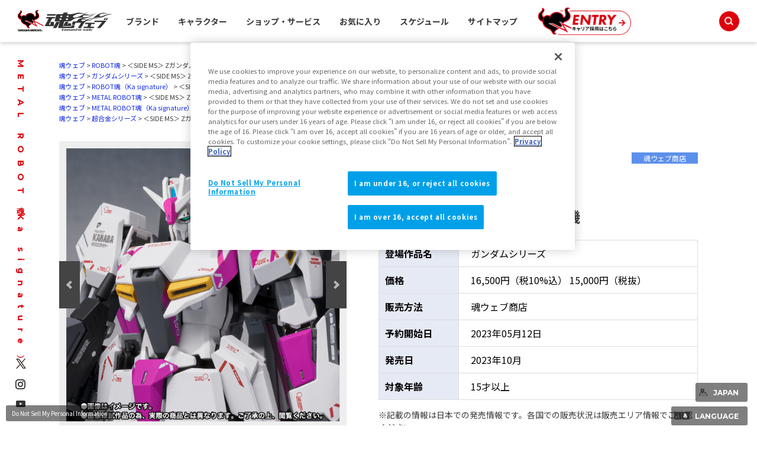

--- FILE ---
content_type: text/html; charset=UTF-8
request_url: https://sentai.tamashiiweb.com/item/14450/
body_size: 93629
content:
<!DOCTYPE html>
<html lang="ja">
<head><link rel="alternate" hreflang="ja" href="https://sentai.tamashiiweb.com/item/14450/"><link rel="alternate" hreflang="en" href="https://sentai.tamashiiweb.com/item/14450/?wovn=en"><link rel="alternate" hreflang="zh-Hans" href="https://sentai.tamashiiweb.com/item/14450/?wovn=zh-CHS"><link rel="alternate" hreflang="zh-Hant" href="https://sentai.tamashiiweb.com/item/14450/?wovn=zh-CHT"><link rel="alternate" hreflang="es" href="https://sentai.tamashiiweb.com/item/14450/?wovn=es"><script src="//j.wovn.io/1" data-wovnio="key=mebLn6&amp;backend=true&amp;currentLang=ja&amp;defaultLang=ja&amp;urlPattern=query&amp;langCodeAliases=[]&amp;langParamName=wovn" data-wovnio-info="version=WOVN.php_1.23.0" async></script>
<meta charset="UTF-8">
<title>METAL ROBOT魂（Ka signature） ＜SIDE MS＞ Zガンダム 3号機 | 魂ウェブ</title>
<meta content="METAL ROBOT魂 （Ka signature） ,＜SIDE MS＞ Zガンダム 3号機,ガンダム新体験 ‐0087‐ グリーンダイバーズ" name="keywords">
<meta content="Zガンダム3号機がKa signatureより登場！" name="description">

<!--共通meta/css/js/Cookie同意ツール-->
<!-- MB_WEB_HEAD_COMMON_2022 -->

<!-- OptanonConsentNoticeStart -->
<script type="text/javascript" src="https://cdn-apac.onetrust.com/consent/f1cfe919-a7ad-4cda-8cf5-7170b7e8f7d1/OtAutoBlock.js" ></script>
<script src="https://cdn-apac.onetrust.com/scripttemplates/otSDKStub.js" type="text/javascript" charset="UTF-8" data-domain-script="f1cfe919-a7ad-4cda-8cf5-7170b7e8f7d1" ></script>
<script type="text/javascript">
function OptanonWrapper() { }
</script>
<!-- OptanonConsentNoticeEnd -->

<!--cookie-->
<link href="/css/tw2022_cookie.css" rel="stylesheet">
<!--/cookie-->

<meta property="og:type" content="article" />
<meta property="og:url" content="https://tamashiiweb.com/item/14450/" />
<meta property="og:image" content="https://tamashiiweb.com/imagfb_logo.png" />
<meta property="og:description" content="Zガンダム3号機がKa signatureより登場！" />
<meta property="og:site_name" content="魂ウェブ" />

<!--[if lt IE 9]>
<script src="//cdn.jsdelivr.net/html5shiv/3.7.2/html5shiv.min.js"></script>
<script src="//cdnjs.cloudflare.com/ajax/libs/respond.js/1.4.2/respond.min.js"></script>
<![endif]-->
<link href="/favicon.ico" rel="shortcut icon">
<link rel="apple-touch-icon" href="/apple-touch-icon-precomposed.png" />

<!-- css common -->
<link href="/css/swiper-bundle.min.css" rel="stylesheet">
<link href="/css/reset.css" rel="stylesheet">
<link href="/css/tw2022_common.css" rel="stylesheet">
<link href="/css/tw2022_slider.css" rel="stylesheet">
<!-- /css common -->
<!-- 下層共通 css -->
<link href="/css/under2022_common.css" rel="stylesheet" />
<!-- /下層共通 css -->

<!-- font -->
<link rel="preconnect" href="https://fonts.googleapis.com">
<link rel="preconnect" href="https://fonts.gstatic.com" crossorigin>
<link href="https://fonts.googleapis.com/css2?family=Montserrat:wght@400;700&family=Noto+Sans+JP:wght@300;400;700&display=swap" rel="stylesheet">
<!-- /font -->

<!-- wovn -->
<link href="/css/tw2022_wovn.css" rel="stylesheet">
<!-- /wovn -->

<!-- area -->
<link href="/css/tw2023_area.css" rel="stylesheet">
<!-- /area -->


<!-- ポップアップ用_css -->
<link href="/css/remodal.css" rel="stylesheet">
<link href="/css/remodal-default-theme.css" rel="stylesheet">
<link href="/css/tw2023_modal_lang_area.css" rel="stylesheet">

<!-- /MB_WEB_HEAD_COMMON_2022 -->

<!-- 詳細共通 css -->
<link href="/css/slick.css" rel="stylesheet">
<link href="/css/slick-theme.css" rel="stylesheet">
<link href="/css/item_detail/common/itemdetail2022_common.css" rel="stylesheet">
<!-- /詳細共通 css -->

<!--魂ウェブ商品用css-->
<link href="/css/item_shoten/common/style.css" rel="stylesheet">

<!-- 詳細個別 css -->
<link href="/css/dx_item/common/shouten_pc.css" rel="stylesheet">
<!-- /詳細個別 css -->

<!-- イメージカット css -->
<link href="/css/dx_item/common/se_style_pc.css" rel="stylesheet">
<!-- /イメージカット css -->

<!--googleアナリティクスなどのソースを入れることを忘れないこと-->


<!-- =======tamashiiweb_analitics======= -->
<!-- GA_tamashiiweb --> 
<script>
  (function(i,s,o,g,r,a,m){i['GoogleAnalyticsObject']=r;i[r]=i[r]||function(){
  (i[r].q=i[r].q||[]).push(arguments)},i[r].l=1*new Date();a=s.createElement(o),
  m=s.getElementsByTagName(o)[0];a.async=1;a.src=g;m.parentNode.insertBefore(a,m)
  })(window,document,'script','//www.google-analytics.com/analytics.js','ga');

  ga('create', 'UA-2279884-1', 'auto');
  ga('send', 'pageview');
</script>
<!-- /GA_tamashiiweb -->

<!-- Google Tag Manager_tamashiiweb -->
<script>(function(w,d,s,l,i){w[l]=w[l]||[];w[l].push({'gtm.start':
new Date().getTime(),event:'gtm.js'});var f=d.getElementsByTagName(s)[0],
j=d.createElement(s),dl=l!='dataLayer'?'&l='+l:'';j.async=true;j.src=
'https://www.googletagmanager.com/gtm.js?id='+i+dl;f.parentNode.insertBefore(j,f);
})(window,document,'script','dataLayer','GTM-5XRDQNZ');</script>
<!-- End Google Tag Manager_tamashiiweb -->

<!-- Google Tag Manager_tn2020krider_retage -->
<script>(function(w,d,s,l,i){w[l]=w[l]||[];w[l].push({'gtm.start':
new Date().getTime(),event:'gtm.js'});var f=d.getElementsByTagName(s)[0],
j=d.createElement(s),dl=l!='dataLayer'?'&l='+l:'';j.async=true;j.src=
'https://www.googletagmanager.com/gtm.js?id='+i+dl;f.parentNode.insertBefore(j,f);
})(window,document,'script','dataLayer','GTM-W8T227C');</script>
<!-- End Google Tag Manager_tn2020krider_retage -->

<!-- Google Tag Manager_netsen -->
<script>(function(w,d,s,l,i){w[l]=w[l]||[];w[l].push({'gtm.start':
new Date().getTime(),event:'gtm.js'});var f=d.getElementsByTagName(s)[0],
j=d.createElement(s),dl=l!='dataLayer'?'&l='+l:'';j.async=true;j.src=
'https://www.googletagmanager.com/gtm.js?id='+i+dl;f.parentNode.insertBefore(j,f);
})(window,document,'script','dataLayer','GTM-MM26NJ');</script>
<!-- End Google Tag Manager_netsen -->

<!-- Google Tag Manager_pbasia -->
<script>(function(w,d,s,l,i){w[l]=w[l]||[];w[l].push({'gtm.start':
new Date().getTime(),event:'gtm.js'});var f=d.getElementsByTagName(s)[0],
j=d.createElement(s),dl=l!='dataLayer'?'&l='+l:'';j.async=true;j.src=
'https://www.googletagmanager.com/gtm.js?id='+i+dl;f.parentNode.insertBefore(j,f);
})(window,document,'script','dataLayer','GTM-5V6JQT4');</script>
<!-- End Google Tag Manager_pbasia -->

<!-- =======/tamashiiweb_analitics======= -->
</head>
<body>
<!-- =======tamashiiweb_analitics_body01======= -->
<!-- Google Tag Manager (noscript)_tamashiiweb -->
<noscript><iframe src="https://www.googletagmanager.com/ns.html?id=GTM-5XRDQNZ"
height="0" width="0" style="display:none;visibility:hidden"></iframe></noscript>
<!-- End Google Tag Manager (noscript)_tamashiiweb -->

<!-- Google Tag Manager (noscript)_tn2020krider_retage -->
<noscript><iframe src="https://www.googletagmanager.com/ns.html?id=GTM-W8T227C"
height="0" width="0" style="display:none;visibility:hidden"></iframe></noscript>
<!-- End Google Tag Manager (noscript)_tn2020krider_retage -->

<!-- Google Tag Manager (noscript)_netsen -->
<noscript><iframe src="https://www.googletagmanager.com/ns.html?id=GTM-MM26NJ"
height="0" width="0" style="display:none;visibility:hidden"></iframe></noscript>
<!-- End Google Tag Manager (noscript)_netsen -->

<!-- Google Tag Manager (noscript)_pbasia -->
<noscript><iframe src="https://www.googletagmanager.com/ns.html?id=GTM-5V6JQT4"
height="0" width="0" style="display:none;visibility:hidden"></iframe></noscript>
<!-- End Google Tag Manager_pbasia -->

<!-- =======/tamashiiweb_analitics_body01======= -->


	<header data-lang="jp">
		<div id="tw2022_header">
			<div class="header_inner">
				<div id="header_logo"><a href="/"><img src="/img/header/logo.png" alt=""></a></div>
				<div id="tw2022_header_nav">
					<ul class="nav_lists">
						<li class="nav_lists_item" id="nav_brand"><a href="/item_brand/"><span>ブランド</span></a></li>
						<li class="nav_lists_item" id="nav_chara"><a href="/item_character/"><span>キャラクター</span></a></li>
						<li class="nav_lists_item" id="nav_shop"><a href="/shop-service/"><span>ショップ・サービス</span></a></li>
						<li class="nav_lists_item"><a href="/character/">お気に入り</a></li>
						<li class="nav_lists_item"><a href="/calendar/">スケジュール</a></li>
						<li class="nav_lists_item"><a href="/sitemap/">サイトマップ</a></li>
						<li class="nav_lists_item"><a href="/recruit/"><img src="/img/header/entry_career.png" alt=""></a></li>
					</ul>
				</div><!--/tw2022_header_nav-->
				<div id="header_search">
					<form action="/search/" id="search_box" name="search-box">
						<input type="hidden" name="cx" value="001586869405674479636:u37nufhnzjk">
						<input type="hidden" name="cof" value="FORID:11">
						<input type="hidden" name="ie" value="utf-8">
						<input type="hidden" name="ss">
						<span class="icon"><img src="/img/header/ico_search.png" alt=""></span>
	      				<input type="search" id="search" name="q" placeholder="Search..." />
					</form>
				</div>
			</div>
		</div>
		<!-- /tw2022_header -->
	</header>

		<div id="tw2022_leftwrap">
		<div id="tw2022_title"><h1 class="font_en"><span>METAL ROBOT魂（Ka signature）</span></h1></div>
		<div class="tw2022_sns">
			<ul>
				<li><a href="https://twitter.com/t_features" target="_blank"><img alt="twitter" src="/img/common/ico_x.png"></a></li>
				<li><a href="https://www.instagram.com/instamashii/" target="_blank"><img alt="instagrum" src="/img/common/ico_ins.png"></a></li>
				<li><a href="https://www.youtube.com/playlist?list=PLZxqqBY932ILx0NG-C7-D1JYVOc7R33vN" target="_blank"><img alt="youtube" src="/img/common/ico_yt.png"></a></li>
			</ul>
		</div>
	</div><!-- tw2022_leftwrap -->
	




    

	<div id="tw2022_wrapper">
		<div id="headnav">
			<div class="itemdtl_inner">
														<ul class="breadgram">
				<li><a href="/">魂ウェブ</a></li><li><a href="/item_brand/robot_tamashii/">ROBOT魂</a></li><li>＜SIDE MS＞ Zガンダム 3号機</li>
				</ul>
								<ul class="breadgram">
				<li><a href="/">魂ウェブ</a></li><li><a href="/item_character/gundam_series/">ガンダムシリーズ</a></li><li>＜SIDE MS＞ Zガンダム 3号機</li>
				</ul>
								<ul class="breadgram">
				<li><a href="/">魂ウェブ</a></li><li><a href="/item_brand/ka_signature/">ROBOT魂（Ka signature）</a></li><li>＜SIDE MS＞ Zガンダム 3号機</li>
				</ul>
								<ul class="breadgram">
				<li><a href="/">魂ウェブ</a></li><li><a href="/item_brand/metal_robot_tamashii/">METAL ROBOT魂</a></li><li>＜SIDE MS＞ Zガンダム 3号機</li>
				</ul>
								<ul class="breadgram">
				<li><a href="/">魂ウェブ</a></li><li><a href="/item_brand/mrs_ka_signature/">METAL ROBOT魂（Ka signature）</a></li><li>＜SIDE MS＞ Zガンダム 3号機</li>
				</ul>
								<ul class="breadgram">
				<li><a href="/">魂ウェブ</a></li><li><a href="/item_brand/chogokin_series/">超合金シリーズ</a></li><li>＜SIDE MS＞ Zガンダム 3号機</li>
				</ul>
										</div>
		</div>

		<div id="itemdtl_wrap">
			<div id="bgarea">
				<!-- itemdtl_main-->
				<div id="itemdtl_main" class="itemdtl_contentsarea">
					<div class="itemdtl_inner">

						<div id="item_images">
							<div id="mainimage_2021">
								<ul class="slider">
									<li><a href="/images/item/item_0000014450_KwFwH56p_01.jpg" class="maingallery" title="METAL ROBOT魂（Ka signature） ＜SIDE MS＞ Zガンダム 3号機 01"><span><img src="/images/item/item_0000014450_KwFwH56p_01.jpg" alt="METAL ROBOT魂（Ka signature） ＜SIDE MS＞ Zガンダム 3号機 01"></span></a></li>									<li><a href="/images/item/item_0000014450_nv09xlgD_03.jpg" class="maingallery" title="METAL ROBOT魂（Ka signature） ＜SIDE MS＞ Zガンダム 3号機 02"><span><img src="/images/item/item_0000014450_nv09xlgD_03.jpg" alt="METAL ROBOT魂（Ka signature） ＜SIDE MS＞ Zガンダム 3号機 02"></span></a></li>									<li><a href="/images/item/item_0000014450_nv09xlgD_04.jpg" class="maingallery" title="METAL ROBOT魂（Ka signature） ＜SIDE MS＞ Zガンダム 3号機 03"><span><img src="/images/item/item_0000014450_nv09xlgD_04.jpg" alt="METAL ROBOT魂（Ka signature） ＜SIDE MS＞ Zガンダム 3号機 03"></span></a></li>									<li><a href="/images/item/item_0000014450_nv09xlgD_05.jpg" class="maingallery" title="METAL ROBOT魂（Ka signature） ＜SIDE MS＞ Zガンダム 3号機 04"><span><img src="/images/item/item_0000014450_nv09xlgD_05.jpg" alt="METAL ROBOT魂（Ka signature） ＜SIDE MS＞ Zガンダム 3号機 04"></span></a></li>									<li><a href="/images/item/item_0000014450_nv09xlgD_06.jpg" class="maingallery" title="METAL ROBOT魂（Ka signature） ＜SIDE MS＞ Zガンダム 3号機 05"><span><img src="/images/item/item_0000014450_nv09xlgD_06.jpg" alt="METAL ROBOT魂（Ka signature） ＜SIDE MS＞ Zガンダム 3号機 05"></span></a></li>									<li><a href="/images/item/item_0000014450_nv09xlgD_07.jpg" class="maingallery" title="METAL ROBOT魂（Ka signature） ＜SIDE MS＞ Zガンダム 3号機 06"><span><img src="/images/item/item_0000014450_nv09xlgD_07.jpg" alt="METAL ROBOT魂（Ka signature） ＜SIDE MS＞ Zガンダム 3号機 06"></span></a></li>									<li><a href="/images/item/item_0000014450_nv09xlgD_08.jpg" class="maingallery" title="METAL ROBOT魂（Ka signature） ＜SIDE MS＞ Zガンダム 3号機 07"><span><img src="/images/item/item_0000014450_nv09xlgD_08.jpg" alt="METAL ROBOT魂（Ka signature） ＜SIDE MS＞ Zガンダム 3号機 07"></span></a></li>									<li><a href="/images/item/item_0000014450_nv09xlgD_09.jpg" class="maingallery" title="METAL ROBOT魂（Ka signature） ＜SIDE MS＞ Zガンダム 3号機 08"><span><img src="/images/item/item_0000014450_nv09xlgD_09.jpg" alt="METAL ROBOT魂（Ka signature） ＜SIDE MS＞ Zガンダム 3号機 08"></span></a></li>																																																																																																																													</ul>
							</div><!--/mainimage_2021-->
							<div id="gallery_thumbs_2021">
								<ul class="slider">
									<li><a href="/images/item/item_0000014450_KwFwH56p_01.jpg" class="thumbgallery" title="METAL ROBOT魂（Ka signature） ＜SIDE MS＞ Zガンダム 3号機 01"><span><img src="/images/item/item_0000014450_KwFwH56p_01.jpg" alt="METAL ROBOT魂（Ka signature） ＜SIDE MS＞ Zガンダム 3号機 01"></span></a></li>									<li><a href="/images/item/item_0000014450_nv09xlgD_03.jpg" class="thumbgallery" title="METAL ROBOT魂（Ka signature） ＜SIDE MS＞ Zガンダム 3号機 02"><span><img src="/images/item/item_0000014450_nv09xlgD_03.jpg" alt="METAL ROBOT魂（Ka signature） ＜SIDE MS＞ Zガンダム 3号機 02"></span></a></li>									<li><a href="/images/item/item_0000014450_nv09xlgD_04.jpg" class="thumbgallery" title="METAL ROBOT魂（Ka signature） ＜SIDE MS＞ Zガンダム 3号機 03"><span><img src="/images/item/item_0000014450_nv09xlgD_04.jpg" alt="METAL ROBOT魂（Ka signature） ＜SIDE MS＞ Zガンダム 3号機 03"></span></a></li>									<li><a href="/images/item/item_0000014450_nv09xlgD_05.jpg" class="thumbgallery" title="METAL ROBOT魂（Ka signature） ＜SIDE MS＞ Zガンダム 3号機 04"><span><img src="/images/item/item_0000014450_nv09xlgD_05.jpg" alt="METAL ROBOT魂（Ka signature） ＜SIDE MS＞ Zガンダム 3号機 04"></span></a></li>									<li><a href="/images/item/item_0000014450_nv09xlgD_06.jpg" class="thumbgallery" title="METAL ROBOT魂（Ka signature） ＜SIDE MS＞ Zガンダム 3号機 05"><span><img src="/images/item/item_0000014450_nv09xlgD_06.jpg" alt="METAL ROBOT魂（Ka signature） ＜SIDE MS＞ Zガンダム 3号機 05"></span></a></li>									<li><a href="/images/item/item_0000014450_nv09xlgD_07.jpg" class="thumbgallery" title="METAL ROBOT魂（Ka signature） ＜SIDE MS＞ Zガンダム 3号機 06"><span><img src="/images/item/item_0000014450_nv09xlgD_07.jpg" alt="METAL ROBOT魂（Ka signature） ＜SIDE MS＞ Zガンダム 3号機 06"></span></a></li>									<li><a href="/images/item/item_0000014450_nv09xlgD_08.jpg" class="thumbgallery" title="METAL ROBOT魂（Ka signature） ＜SIDE MS＞ Zガンダム 3号機 07"><span><img src="/images/item/item_0000014450_nv09xlgD_08.jpg" alt="METAL ROBOT魂（Ka signature） ＜SIDE MS＞ Zガンダム 3号機 07"></span></a></li>									<li><a href="/images/item/item_0000014450_nv09xlgD_09.jpg" class="thumbgallery" title="METAL ROBOT魂（Ka signature） ＜SIDE MS＞ Zガンダム 3号機 08"><span><img src="/images/item/item_0000014450_nv09xlgD_09.jpg" alt="METAL ROBOT魂（Ka signature） ＜SIDE MS＞ Zガンダム 3号機 08"></span></a></li>																																																																																																																													</ul>
							</div><!--/gallery_thumbs_2021-->
							<p class="subtxt">※画像をクリックすると拡大表示することができます</p>
						</div><!--/item_images-->

						<div id="item_texts">
							<div id="item_headline">
																<div class="brandlogo"><a href="/item_brand/mrs_ka_signature/"><img src="/images/category/678871ce3a700.png"></a></div>
																
																
																<div class="label _type01">魂ウェブ商店</div>
																								
																
																
															</div>
							<h3 class="itemdtl_title"><!--商品詳細タイトル部-->
								<span class="item_brand">METAL ROBOT魂（Ka signature）</span>
								<span class="item_name">＜SIDE MS＞ Zガンダム 3号機</span>
							</h3>
							<h4 class="itemdtl_catch"><p></p></h4>

							
							<div id="item_outline"><!--商品詳細情報-->
								<dl class="item_outline_txt">
																		<dt>登場作品名</dt>
									<dd>ガンダムシリーズ</dd>
																		
									<dt>価格</dt>
									<dd>
																												16,500円（税10%込）										15,000円（税抜）																												</dd>
									
									<dt>販売方法</dt>
									<dd>
																				
																					魂ウェブ商店
																															
																				
																				
																			</dd>
									
																		<dt>予約開始日</dt>
									<dd>2023年05月12日</dd>
																		
									<dt>発売日</dt>
									<dd>
																				2023年10月																			</dd>
									
																		<dt>対象年齢</dt>
									<dd>15才以上</dd>
																	</dl>
								<p class="sale_note">※記載の情報は日本での発売情報です。各国での販売状況は販売エリア情報でご確認ください。
                                                      
                                </p>
								<div class="sale_area">
									<p>販売エリア</p>
									<div class="area_btn_wrap">
										<div class="area_btn  _on anchor" data-area="jp">JAPAN</div>
										<div class="area_btn  _on anchor" data-area="asia">ASIA</div>
										<div class="area_btn  _on anchor" data-area="us">US</div>
										<div class="area_btn " data-area="eu">EU</div>
										<div class="area_btn " data-area="latam">LATAM+</div>
									</div>
								</div>
								<div class="btn_link anchor"><a href="#itemdtl_salessite_2">エリア別販売店情報</a></div>
							</div><!--/item_outline-->
						</div><!--/item_texts-->

					</div><!-- /itemdtl_inner-->
				</div><!-- itemdtl_main-->

							
								
								
				<!-- itemdtl_link-->
				<div id="itemdtl_link" class="itemdtl_contentsarea">
					<div class="itemdtl_inner">
						<ul class="p_link">
																																																														</ul>
					</div><!-- /itemdtl_inner-->
				</div><!-- itemdtl_link-->
				
								
								
								
				
								
								
				
				
								<div id="itemdtl_salessite_2" class="itemdtl_contentsarea">
					<div class="itemdtl_inner">
						<h2 class="itemdtl_subtitle _underline">販売サイトはこちら</h2>
						<div class="site_tab tab_wrap" data-init="1">
							<div class="tab_inner">
								<div class="tab_btn_area">
									<div class="tab_btn font_en is-open" data-area="jp">JAPAN</div>									 <div class="tab_btn font_en " data-area="asia">ASIA</div>									<div class="tab_btn font_en " data-area="us">US</div>																										</div>
								<div class="tab_area">
								
																		<div class="tab_panel" data-area="jp">
										<div class="site_area">
																						
																																		<div id="itemdtl_offisicalsite_2" class="itemdtl_salessite_contents">
																																							<!--info:GIスライダー:metal_robot_tamashii_2439_logo:0-->
													<div class="swiper swiper2">
														<div class="swiper-wrapper">
															<div class="swiper-slide">
																																<a href="https://p-bandai.jp/item/item-1000191917/" target="_blank">
																	<img src="/images/item/item_0000014450_nv09xlgD_400.jpg" alt="">
																</a>
																																															
																<ul class="logo_wrap">
																																																	<li><img src="/images/category_ui/g85iRpBSl8sbeRPD.png" alt=""></li>
																																</ul>
															
																																																<div class="sl_txt_wrap _bottom">
																	<div class="text">
																		<p>魂ウェブ商店<br>販売ページ</p>
																	</div>
																	<div class="sl_btn">
																		<a href="https://p-bandai.jp/item/item-1000191917/" target="_blank">CLICK HERE</a>
																	</div>
																</div>
																																															</div>
														</div>
													</div>
																																							
																										<h2 class="itemdtl_subtitle _underline">公式ショッピングサイト</h2>
													<div class="shop_area">
														<div class="shop_logo"><a href="https://p-bandai.jp/tamashiiwebshouten" target="_blank"><img src="/img/item_detail/logo/logo_shouten.png" alt=""></a></div>
														<div class="shop_btn_wrap" id="item_14450">
															<div id="cart_japan" class="dc_btn" style="display:none;"></div>
															<!--
															<div class="other_link_btn"><a href="https://p-bandai.jp/item/item-1000191917/" target=_blank>魂ウェブ商店ページへ</a></div>
															-->
															<p class="dc_note">※販売終了している場合がございます。販売状況は販売ページでご確認ください。</p>
														</div>
													</div>
																									</div>
																																	
																					</div>
									</div>
																		
																		<div class="tab_panel asia" data-area="asia">
										<div class="site_area">
																						
																																															<div id="itemdtl_offisicalsite_2" class="itemdtl_salessite_contents">
												<!--info:GIスライダー:metal_robot_tamashii_2439_logo:0-->
													<div class="swiper2">
														<div class="swiper-wrapper">
															<div class="swiper-slide">
																<img src="/images/item/item_0000014450_nv09xlgD_400.jpg" alt="">
																
																<ul class="logo_wrap">
																																																	<li><img src="/images/category_ui/g85iRpBSl8sbeRPD.png" alt=""></li>
																																</ul>
															
																																																<div class="text _bottom">
																	<p>TAMASHII NATIONS<br>OFFICIAL<br>SHOPPING SITE</p>
																</div>
																																															</div>
														</div>
													</div>
												</div>
																																														
																						<div id="itemdtl_offisicalsite_2" class="itemdtl_salessite_contents">
												<h3 class="itemdtl_subtitle">公式ショッピングサイト</h3>
																								<div class="shop_area">
													<div class="shop_logo"><a href="https://p-bandai.com/hk/item/A2631686001" target="_blank"><img src="/img/item_detail/logo/logo_shouten_hongkong.png" alt=""></a></div>
													<div class="shop_btn_wrap">
														<div id="item_hk_N2631686001001" class="dc_btn" style="display:none;"></div>
														<div class="other_link_btn"><a href="https://p-bandai.com/hk/item/A2631686001" target=_blank>魂ウェブ商店ページへ</a></div>
														<p class="dc_note">※販売終了している場合がございます。販売状況は販売ページでご確認ください。</p>
													</div>
												</div>
																								
																								<div class="shop_area">
													<div class="shop_logo"><a href="https://p-bandai.com/tw/item/A2631686001" target="_blank"><img src="/img/item_detail/logo/logo_shouten_taiwan.png" alt=""></a></div>
													<div class="shop_btn_wrap">
														<div id="item_tw_N2631686001001" class="dc_btn" style="display:none;"></div>
														<div class="other_link_btn"><a href="https://p-bandai.com/tw/item/A2631686001" target=_blank>魂ウェブ商店ページへ</a></div>
														<p class="dc_note">※販売終了している場合がございます。販売状況は販売ページでご確認ください。</p>
													</div>
												</div>
																								
																								<div class="shop_area">
													<div class="shop_logo"><a href="https://p-bandai.com/sg/item/A2631686001" target="_blank"><img src="/img/item_detail/logo/logo_shouten_singapore.png" alt=""></a></div>
													<div class="shop_btn_wrap">
														<div id="item_sg_N2631686001001" class="dc_btn" style="display:none"></div>
														<div class="other_link_btn"><a href="https://p-bandai.com/sg/item/A2631686001" target=_blank>魂ウェブ商店ページへ</a></div>
														<p class="dc_note">※販売終了している場合がございます。販売状況は販売ページでご確認ください。</p>
													</div>
												</div>
																								
											</div>
																						
																						<div id="itemdtl_generalsite_2" class="itemdtl_salessite_contents">
												<h3 class="itemdtl_subtitle">外部販売サイト</h3>
												<ul>
																									<li class="other_link_btn"><a href="https://shopee.co.th/BANDAI-Metal-Robot-Spirits-(Ka-signature)-Side-MS-Z-Gundam%E2%85%A2-PREMIUM-BANDAI-Action-Figure-Oct-2023-Delivery--i.575939699.22467499548?sp_atk=4a056512-6e4c-4633-a8e2-871057341d42" target="_blank" onclick="ga('send', 'event', 'shopee_thai_14450', 'click', '_pc', '1');">Shopee（Thai）</a></li>																									<li class="other_link_btn"><a href="https://shopee.ph/BANDAI-Metal-Robot-Spirits-(Ka-signature)-Side-MS-Z-Gundam%E2%85%A2-PREMIUM-BANDAI-Action-Figure-Oct-2023-Delivery--i.442921723.18188611671?sp_atk=b53e08aa-698c-4bed-ad74-80331e54cb50" target="_blank" onclick="ga('send', 'event', 'shopee_phili_14450', 'click', '_pc', '1');">Shopee （Philippines）</a></li>																									<li class="other_link_btn"><a href="https://shopee.com.my/BANDAI-Metal-Robot-Spirits-(Ka-signature)-Side-MS-Z-Gundam%E2%85%A2-PREMIUM-BANDAI-Action-Figure-Oct-2023-Delivery--i.435791627.22942016284?sp_atk=9f2f1d56-2e36-453c-8c7c-b7f9cef658f9&xptdk=9f2f1d56-2e36-453c-8c7c-b7f9cef658f9" target="_blank" onclick="ga('send', 'event', 'shopee_malay_14450', 'click', '_pc', '1');">Shopee (Malaysia）</a></li>																								</ul>
												<p>※販売状況は各サイトでご確認ください。販売終了している場合がございます。</p>
											</div>
																					</div>
									</div>
																		
																		<div class="tab_panel" data-area="us">
										<div class="site_area">
																						
																																		<div id="itemdtl_offisicalsite_2" class="itemdtl_salessite_contents">
																																							<!--info:GIスライダー:metal_robot_tamashii_2439_logo:0-->
													<div class="swiper2">
														<div class="swiper-wrapper">
															<div class="swiper-slide">
																																<a href="https://p-bandai.com/us/item/F2631686001" target="_blank">
																	<img src="/images/item/item_0000014450_nv09xlgD_400.jpg" alt="">
																</a>
																																																
																<ul class="logo_wrap">
																																																	<li><img src="/images/category_ui/g85iRpBSl8sbeRPD.png" alt=""></li>
																																</ul>
															
																																																<div class="sl_txt_wrap _bottom">
																	<div class="text">
																		<p>TAMASHII NATIONS<br>OFFICIAL SHOPPING SITE<br>USA</p>
																	</div>
																	<div class="sl_btn">
																		<a href="https://p-bandai.com/us/item/F2631686001" target="_blank">CLICK HERE</a>
																	</div>
																</div>
																																															</div>
														</div>
													</div>
																																							
																										<h3 class="itemdtl_subtitle">公式ショッピングサイト</h3>
													<div class="shop_area">
														<div class="shop_logo"><a href="https://p-bandai.com/us/item/F2631686001" target="_blank"><img src="/img/item_detail/logo/logo_shouten_usa.png" alt=""></a></div>
														<div class="shop_btn_wrap">
															<div id="item_us_N2631686001001" class="dc_btn" style="display:none"></div>
															<!--
															<div class="other_link_btn"><a href="https://p-bandai.com/us/item/F2631686001" target=_blank>魂ウェブ商店ページへ</a></div>
															-->
															<p class="dc_note">※販売終了している場合がございます。販売状況は販売ページでご確認ください。</p>
														</div>
													</div>
																									</div>
																																	
																					</div>
									</div>
																		
																		
																		
								</div>
							</div>
						</div>
                                                <div class="_itemdtl_inner_btmNotes">
                            <p class="_notetxt">※本商品は、今後国内外において様々な販路での販売や条件を変更しての販売を行う可能性があります。</p>
                        </div>
                        					</div>
				</div>
								
								<!-- コピーライト -->
				<div id="itemdtl_copy" class="itemdtl_contentsarea">
					<div class="itemdtl_inner">
												<p class="copyright">&copy;創通・サンライズ</p>
											</div>
				</div>
				<!-- /コピーライト -->
				
								<div id="itemdtl_salessite">
				<!--salessite-->
<div id="salessite" class="cmn_contentsarea">
    <div class="cmn_contents_inner">
        <h2 class="cmn_subtitle">魂ネイションズの<br>販売サイト・販売エリアに関して</h2>
        <!--howtobuy-->
        <div class="howtobuy">
            <p class="howtobuy_txt01">全国の玩具店、家電量販店、通販サイトなどで購入できる「一般店頭発売」、
            <br>TAMASHII NATIONS公式ショッピングサイト限定で抽選や受注販売する 
            <br>「魂ウェブ商店」・「TAMASHII NATIONS STORE ONLINE」の商品と、
            <br>直営フラッグシップショップの「TAMASHII NATIONS STORE 」などで販売する限定品があります。
            <br>購入方法の違いをチェック！
            </p>
            <ul class="htb_btn_area">
                <!-- 一般 -->
                <li class="btn_link show" id="btn_local_store_sales-jp">
                    <a href="#htb_modal01-1"><span>一般店頭発売商品</span>ご購入の流れ</a>
                </li>
                <li class="btn_link" id="btn_local_store_sales-asia">
                    <a href="#htb_modal01-2"><span>一般店頭発売商品</span>ご購入の流れ</a>
                </li>
                <li class="btn_link" id="btn_local_store_sales-us">
                    <a href="#htb_modal01-3"><span>一般店頭発売商品</span>ご購入の流れ</a>
                </li>
                <li class="btn_link" id="btn_local_store_sales-eu">
                    <a href="#htb_modal01-4"><span>一般店頭発売商品</span>ご購入の流れ</a>
                </li>
                <li class="btn_link" id="btn_local_store_sales-latam">
                    <a href="#htb_modal01-5"><span>一般店頭発売商品</span>ご購入の流れ</a>
                </li>

                <!-- 商店 -->
                <li class="btn_link show" id="btn_syoten_store_sales-jp">
                    <a href="#htb_modal02-1"><span>魂ウェブ商店</span>ご購入の流れ</a>
                </li>
                <li class="btn_link" id="btn_syoten_store_sales-asia">
                    <a href="#htb_modal02-2"><span>魂ウェブ商店</span>ご購入の流れ</a>
                </li>
                <li class="btn_link" id="btn_syoten_store_sales-us">
                    <a href="#htb_modal02-3"><span>魂ウェブ商店</span>ご購入の流れ</a>
                </li>
                <li class="btn_link" id="btn_syoten_store_sales-eu">
                    <a href="#htb_modal02-4"><span>魂ウェブ商店</span>ご購入の流れ</a>
                </li>
                <li class="btn_link" id="btn_syoten_store_sales-latam">
                    <a href="#htb_modal02-5"><span>魂ウェブ商店</span>ご購入の流れ</a>
                </li>
            </ul>

            <!-- モーダル１ -->
            <!-- JAPAN -->
            <div id="htb_modal01-1" class="htb_modal"><a class="htb_modal-overlay" href="#!">&times;</a>
                <div class="htb_modal-window">
                    <div class="modal-content">
                        <p>
                                                        <img src="/img/grand_index/common/item_flow.gif" alt="" />
                                                                                                                                                                    </p>
                        <p>一般店頭発売商品は、魂ネイションズの直営フラッグシップショップ「TAMASHII NATIONS STORE
                            TOKYO」、全国の玩具店、家電量販店、通販サイトなどで購入できる商品です。<br />
                            お店で買えるとはいっても、人気の商品はすぐに売りきれてしまったり、予約でいっぱいになってしまう事もしばしばです。<br />
                            こちらの購入の流れを参考にして、まずは早めのご予約を！<br />※予約・販売状況は店舗によって実施状況が異なります。詳細は店舗でご確認ください。<br />※こちらは日本での購入方法をご紹介しています。日本以外のエリアでの販売方法は異なる場合がございます。<br />
                        </p>
                        <p><a class="htb_modal-close" href="#!">閉じる</a></p>
                    </div>
                </div>
            </div>
            <!-- ASIA -->
            <div id="htb_modal01-2" class="htb_modal"><a class="htb_modal-overlay" href="#!">&times;</a>
                <div class="htb_modal-window">
                    <div class="modal-content">
                        <p>
                            <img src="/img/grand_index/common/item_flow.gif" alt="" />
                        </p>
                        <p>一般店頭発売商品は、魂ネイションズの直営フラッグシップショップ「TAMASHII NATIONS STORE
                            TOKYO」、全国の玩具店、家電量販店、通販サイトなどで購入できる商品です。<br />
                            お店で買えるとはいっても、人気の商品はすぐに売りきれてしまったり、予約でいっぱいになってしまう事もしばしばです。<br />
                            こちらの購入の流れを参考にして、まずは早めのご予約を！<br />※予約・販売状況は店舗によって実施状況が異なります。詳細は店舗でご確認ください。<br />※こちらは日本での購入方法をご紹介しています。日本以外のエリアでの販売方法は異なる場合がございます。<br />
                        </p>
                        <p><a class="htb_modal-close" href="#!">閉じる</a></p>
                    </div>
                </div>
            </div>
            <!-- US -->
            <div id="htb_modal01-3" class="htb_modal"><a class="htb_modal-overlay" href="#!">&times;</a>
                <div class="htb_modal-window">
                    <div class="modal-content">
                        <p>
                                                        <img src="/img/grand_index/common/item_flow_2.gif" alt="" />
                                                                                                                                                                    </p>
                        <p>一般店頭発売商品は、魂ネイションズのフラッグシップショップ「TAMASHII NATIONS STORE NEW YORK」、全国の玩具店、家電量販店、通販サイトなどで購入できる商品です。<br />
                            お店で買えるとはいっても、人気の商品はすぐに売りきれてしまったり、予約でいっぱいになってしまう事もしばしばです。<br />
                            こちらの購入の流れを参考にして、まずは早めのご予約を！<br />※予約・販売状況は店舗によって実施状況が異なります。詳細は店舗でご確認ください。<br />※こちらは日本での購入方法をご紹介しています。日本以外のエリアでの販売方法は異なる場合がございます。<br />
                        </p>
                        <p><a class="htb_modal-close" href="#!">閉じる</a></p>
                    </div>
                </div>
            </div>
            <!-- EU -->
            <div id="htb_modal01-4" class="htb_modal"><a class="htb_modal-overlay" href="#!">&times;</a>
                <div class="htb_modal-window">
                    <div class="modal-content">
                        <p>
                                                        <img src="/img/grand_index/common/item_flow_2.gif" alt="" />
                                                                                                                                                                    </p>
                        <p>一般店頭発売商品は、全国の玩具店、家電量販店、通販サイトなどで購入できる商品です。<br />
                            お店で買えるとはいっても、人気の商品はすぐに売りきれてしまったり、予約でいっぱいになってしまう事もしばしばです。<br />
                            こちらの購入の流れを参考にして、まずは早めのご予約を！<br />※予約・販売状況は店舗によって実施状況が異なります。詳細は店舗でご確認ください。<br />※こちらは日本での購入方法をご紹介しています。日本以外のエリアでの販売方法は異なる場合がございます。<br />
                        </p>
                        <p><a class="htb_modal-close" href="#!">閉じる</a></p>
                    </div>
                </div>
            </div>
            <!-- LATAM+ -->
            <div id="htb_modal01-5" class="htb_modal"><a class="htb_modal-overlay" href="#!">&times;</a>
                <div class="htb_modal-window">
                    <div class="modal-content">
                        <p>
                                                        <img src="/img/grand_index/common/item_flow_2.gif" alt="" />
                                                                                                                                                                    </p>
                        <p>一般店頭発売商品は、全国の玩具店、家電量販店、通販サイトなどで購入できる商品です。<br />
                            お店で買えるとはいっても、人気の商品はすぐに売りきれてしまったり、予約でいっぱいになってしまう事もしばしばです。<br />
                            こちらの購入の流れを参考にして、まずは早めのご予約を！<br />※予約・販売状況は店舗によって実施状況が異なります。詳細は店舗でご確認ください。<br />※こちらは日本での購入方法をご紹介しています。日本以外のエリアでの販売方法は異なる場合がございます。<br />
                        </p>
                        <p><a class="htb_modal-close" href="#!">閉じる</a></p>
                    </div>
                </div>
            </div>

            <!-- モーダル２ -->
            <!-- JAPAN -->
            <div id="htb_modal02-1" class="htb_modal"><a class="htb_modal-overlay" href="#!">&times;</a>
                <div class="htb_modal-window">
                    <div class="modal-content">
                        <p>
                                                        <img src="/img/grand_index/common/item_flow02.gif" alt="" />
                                                                                                                                                                    </p>
                        <p>魂ウェブ商店とは、「TAMASHII NATIONS」の公式ショッピングサイトです。<br />
                            このサイトで販売されるアイテムは基本限定商品。商品のご予約は発送日の約3ヶ月前まで！（※抽選販売の場合は異なります。※早期ご予約終了したり、ご予約期間が通常と異なる商品もございます。購入方法は販売サイトでご確認ください。）<br />
                            購入には会員登録(無料)が必要なので、気になる方はすぐにでも登録してみてください。<br />※こちらは日本での購入方法をご紹介しています。日本以外のエリアでの販売方法は異なる場合がございます。
                        </p>
                        <p><a class="htb_modal-close" href="#!">閉じる</a></p>
                    </div>
                </div>
            </div>
            <!-- ASIA -->
            <div id="htb_modal02-2" class="htb_modal"><a class="htb_modal-overlay" href="#!">&times;</a>
                <div class="htb_modal-window">
                    <div class="modal-content">
                        <p>
                                                        <img src="/img/grand_index/common/item_flow02.gif" alt="" />
                                                                                                                                                                    </p>
                        <p>魂ウェブ商店とは、「TAMASHII NATIONS」の公式ショッピングサイトです。<br />
                            このサイトで販売されるアイテムは基本限定商品。商品のご予約は発送日の約3ヶ月前まで！（※抽選販売の場合は異なります。※早期ご予約終了したり、ご予約期間が通常と異なる商品もございます。購入方法は販売サイトでご確認ください。）<br />
                            購入には会員登録(無料)が必要なので、気になる方はすぐにでも登録してみてください。<br />※こちらは日本での購入方法をご紹介しています。日本以外のエリアでの販売方法は異なる場合がございます。
                        </p>
                        <p><a class="htb_modal-close" href="#!">閉じる</a></p>
                    </div>
                </div>
            </div>
            <!-- US -->
            <div id="htb_modal02-3" class="htb_modal"><a class="htb_modal-overlay" href="#!">&times;</a>
                <div class="htb_modal-window">
                    <div class="modal-content">
                        <p>
                                                        <img src="/img/grand_index/common/item_flow_tamashii_3.gif" alt="" />
                                                                                                                                                                    </p>
                        <p>魂ウェブ商店とは、「TAMASHII NATIONS」の公式ショッピングサイトです。<br />
                            このサイトで販売されるアイテムは基本限定商品。商品のご予約は発送日の約3ヶ月前まで！（※抽選販売の場合は異なります。※早期ご予約終了したり、ご予約期間が通常と異なる商品もございます。購入方法は販売サイトでご確認ください。）<br />
                            購入には会員登録(無料)が必要なので、気になる方はすぐにでも登録してみてください。<br />※こちらは日本での購入方法をご紹介しています。日本以外のエリアでの販売方法は異なる場合がございます。
                        </p>
                        <p><a class="htb_modal-close" href="#!">閉じる</a></p>
                    </div>
                </div>
            </div>
            <!-- EU -->
            <div id="htb_modal02-4" class="htb_modal"><a class="htb_modal-overlay" href="#!">&times;</a>
                <div class="htb_modal-window">
                    <div class="modal-content">
                        <p>
                            <img src="/img/grand_index/common/item_flow02.gif" alt="" />
                        </p>
                        <p>魂ウェブ商店とは、「TAMASHII NATIONS」の公式ショッピングサイトです。<br />
                            このサイトで販売されるアイテムは基本限定商品。商品のご予約は発送日の約3ヶ月前まで！（※抽選販売の場合は異なります。※早期ご予約終了したり、ご予約期間が通常と異なる商品もございます。購入方法は販売サイトでご確認ください。）<br />
                            購入には会員登録(無料)が必要なので、気になる方はすぐにでも登録してみてください。<br />※こちらは日本での購入方法をご紹介しています。日本以外のエリアでの販売方法は異なる場合がございます。
                        </p>
                        <p><a class="htb_modal-close" href="#!">閉じる</a></p>
                    </div>
                </div>
            </div>
            <!-- LATAM+ -->
            <div id="htb_modal02-5" class="htb_modal"><a class="htb_modal-overlay" href="#!">&times;</a>
                <div class="htb_modal-window">
                    <div class="modal-content">
                        <p>
                            <img src="/img/grand_index/common/item_flow02.gif" alt="" />
                        </p>
                        <p>魂ウェブ商店とは、「TAMASHII NATIONS」の公式ショッピングサイトです。<br />
                            このサイトで販売されるアイテムは基本限定商品。商品のご予約は発送日の約3ヶ月前まで！（※抽選販売の場合は異なります。※早期ご予約終了したり、ご予約期間が通常と異なる商品もございます。購入方法は販売サイトでご確認ください。）<br />
                            購入には会員登録(無料)が必要なので、気になる方はすぐにでも登録してみてください。<br />※こちらは日本での購入方法をご紹介しています。日本以外のエリアでの販売方法は異なる場合がございます。
                        </p>
                        <p><a class="htb_modal-close" href="#!">閉じる</a></p>
                    </div>
                </div>
            </div>
        </div><!--/howtobuy-->
        <div class="map_tab tab_wrap">
            <div class="tab_inner">
                <div class="tab_btn_area">
                    <div class="tab_btn font_en is-open" data-area="jp">JAPAN</div>
                    <div class="tab_btn font_en " data-area="asia">ASIA</div>
                    <div class="tab_btn font_en " data-area="us">US</div>
                    <div class="tab_btn font_en " data-area="eu">EU</div>
                    <div class="tab_btn font_en " data-area="latam">LATAM+</div>
                </div>
                <div class="tab_area">
                    <!-- JAPAN -->
                    <div class="tab_panel" data-area="jp" style="display:block;">
                        <div class="map_area"><img src="/img/grand_index/area/img_map01.png" alt=""></div>
                        <div class="site_area">
                            <div class="generalsite cmn_salessite_contents">
                                <h3 class="cmn_subtitle_2">販売サイト</h3>
                                <ul>
                                    <li class="other_link_btn"><a href="/store/tokyo/items/?salesType=general#searchResult" target="_blank">魂ストア</a></li>
                                    <li class="other_link_btn"><a href="https://www.amazon.co.jp/stores/TAMASHIINATIONS/page/1480633D-E882-4CFE-968C-DA633DC6DF04/" target="_blank">Amazon</a></li>
                                    <li class="other_link_btn"><a href="https://slist.amiami.jp/top/search/list?page=tmn2020&pagemax=60&s_maker_id=6459&s_agelimit=0&s_st_list_backorder_available=1&s_st_list_newitem_available=1&s_st_list_preorder_available=1" target="_blank">あみあみ</a></li>
                                    <li class="other_link_btn"><a href="https://www.edion.com/item_list.html?keyword=&c_cd=001039037001&p_from=&p_to=&htb_from=&htb_to=&rsvflg=&zaiflg=&hb_endflg=&shopflg=&campaign_no=&d_num=30&d_sort=1&d_type=panel&maker=%E3%83%90%E3%83%B3%E3%83%80%E3%82%A4%E3%82%B9%E3%83%94%E3%83%AA%E3%83%83%E3%83%84" target="_blank">エディオン</a></li>
                                    <li class="other_link_btn"><a href="https://joshinweb.jp/hobby/31715.html" target="_blank">Joshin</a></li>
                                    <li class="other_link_btn"><a href="https://a.sofmap.com/search_result.aspx?mode=SEARCH&product_type=ALL&keyword=%83o%83%93%83_%83C%83R%83%8C%83N%83%5E%81%5B%83Y&ref_bandai01" target="_blank">ソフマップ</a></li>
                                    <li class="other_link_btn"><a href="https://www.biccamera.com/bc/category/001/220/020/?entr_nm=%83%6F%83%93%83%5F%83%43%83%58%83%73%83%8A%83%62%83%63%81%40BANDAI%81%40SPIRITS" target="_blank">ビックカメラ</a></li>
                                    <li class="other_link_btn"><a href="https://www.yodobashi.com/category/141001/141651/141652/?ginput=BANDAI+SPIRITS&word=BANDAI+SPIRITS+" target="_blank">ヨドバシカメラ</a></li>
                                </ul>
                                <p>※販売状況は各エリア、お近くの販売店にてご確認ください。</p>
                            </div>
                            <div class="officialsite cmn_salessite_contents">
                                <h3 class="cmn_subtitle_2">魂ネイションズ公式ショップ</h3>
                                <div class="cmn_bnr"><a href="https://p-bandai.jp/tamashiiwebshouten/" target="_blank"><img src="/img/item_detail/common/bnr_tamashiiwebshouten.png" alt="魂ウェブ商店 ここでしか手に入らない スペシャルアイテムをチェック!"></a></div>
                                <div class="cmn_bnr"><a href="/store/tokyo/"><img src="/img/item_detail/common/tntokyo_bnr_jp.jpg" alt="TAMASHII NATIONS STORE TOKYO 魂ネイションズの直営フラッグシップショップ"></a></div>
                                <div class="cmn_bnr"><a href="/store/"><img src="/img/item_detail/common/tnos_ts_bnr.jpg" alt="TAMASHII NATIONS OFFICIAL SHOP TAMASHII SPOT 魂ネイションズのオフィシャルショップ"></a></div>
                            </div>
                        </div>
                    </div>
                    <!-- JAPAN -->
                    <!-- ASIA -->
                    <div class="tab_panel" data-area="asia" style="display:none;">
                        <div class="map_area"><img src="/img/grand_index/area/img_map02.png" alt=""></div>
                        <div class="site_area">
                            <div class="generalsite cmn_salessite_contents">
                                <h3 class="cmn_subtitle_2">外部販売サイト</h3>
                                <ul>
                                    <li class="other_link_btn"><a href="https://bandai.world.tmall.com/?spm=a1z10.1-b-s.1997427721.d4918089.2e619d54zYCp1f" target="_blank">Tmall</a></li>
                                    <li class="other_link_btn"><a href="https://shopee.co.th/shop/575939699?shopCollection=139232084#product_list" target="_blank">Shopee<br />（Thai）</a></li>
                                    <li class="other_link_btn"><a href="https://shopee.ph/shop/442921723?shopCollection=129104025#product_list" target="_blank">Shopee<br />（Philippines）</a></li>
                                    <li class="other_link_btn"><a href="https://shopee.com.my/shop/435791627?shopCollection=129206601#product_list" target="_blank">Shopee<br /> (Malaysia）</a></li>
                                </ul>
                                <p>※販売状況は各エリア、お近くの販売店にてご確認ください。</p>
                            </div>
                            <div class="officialsite cmn_salessite_contents">
                                <h3 class="cmn_subtitle_2">魂ネイションズ公式ショップ</h3>
                <ul class="bnr_area">
                  <li class="bnr_item zhs_disp en_disp jp_disp"><a href="/store/shanghai/" target="_blank"><img src="/img/item_detail/common/tntokyo_bnr_chs.jpg" alt="TAMASHII NATIONS STORE FLAGSHIP SHOP 旗舰店"></a></li>
                  <li class="bnr_item zht_disp"><a href="/store/shanghai/" target="_blank"><img src="/img/item_detail/common/tntokyo_bnr_cht.jpg" alt="TAMASHII NATIONS STORE FLAGSHIP SHOP 旗艦店"></a></li>
                  <li class="bnr_item"><a href="/store/spot/hong-kong/" target="_blank"><img src="/img/item_detail/common/TNSFSS_bnr_hk.jpg" alt="TAMASHII NATIONS OFFICIAL SHOP TAMASHII SPOT HONG KONG"></a></li>
                  <li class="bnr_item"><a href="/store/spot/taipei/" target="_blank"><img src="/img/item_detail/common/TNSFSS_bnr_tw.jpg" alt="TAMASHII NATIONS OFFICIAL SHOP TAMASHII SPOT TAIPEI"></a></li>
                  <li class="bnr_item"><a href="/store/spot/guangzhou/" target="_blank"><img src="/img/item_detail/common/TNSFSS_bnr_gz.jpg" alt="TAMASHII NATIONS OFFICIAL SHOP TAMASHII SPOT GUANGZHOU"></a></li>
                  <li class="bnr_item"><a href="/store/spot/seoul/" target="_blank"><img src="/img/item_detail/common/TNSFSS_bnr_sl.jpg" alt="TAMASHII NATIONS OFFICIAL SHOP TAMASHII SPOT SEOUL"></a></li>
                  <li class="bnr_item"><a href="/store/spot/bangkok-siamcenter/" target="_blank"><img src="/img/item_detail/common/TNSFSS_bnr_bk_Siam-Center.jpg" alt="TAMASHII NATIONS OFFICIAL SHOP TAMASHII SPOT BANGKOK Siam Center"></a></li>
                  <li class="bnr_item"><a href="https://p-bandai.com/hk" target="_blank"><img src="/img/item_detail/common/bnr_tamashiiweb_honkon.jpg" alt="TamashiiWebShop"></a></li>
                  <li class="bnr_item"><a href="https://p-bandai.com/tw" target="_blank"><img src="/img/item_detail/common/bnr_tamashiiweb_taiwan.jpg" alt="TamashiiWebShop"></a></li>
                </ul>
                <ul class="bnr_area">
                    <li class="bnr_item"><a href="https://p-bandai.com/sg" target="_blank"><img src="/img/item_detail/common/bnr_tamashiiweb_singapore.jpg" alt="TAMASHII NATIONS OFFICIAL SHOPPING SITE PREMIUM BANDAI SINGAPORE"></a></li>
                </ul>
                            </div>
                        </div>
                    </div>
                    <!-- ASIA -->
                    <!-- US -->
                    <div class="tab_panel" data-area="us" style="display:none;">
                        <div class="map_area"><img src="/img/grand_index/area/img_map03.png" alt=""></div>
                        <div class="site_area">
                            <div class="generalsite cmn_salessite_contents">
                                <h3 class="cmn_subtitle_2">外部販売サイト</h3>
                                <ul>
                                    <li class="other_link_btn"><a href="https://www.amazon.com/stores/TamashiiNations/TamashiiNations/page/D4E2B0A7-47D9-4337-9B53-65739F8672E7" target="_blank">Amazon.com<br />(TAMASHII NATIONS)</a></li>
                                    <li class="other_link_btn"><a href="https://www.bigbadtoystore.com/brand/TamashiiNations" target="_blank">BigBadToyStore</a></li>
                                    <li class="other_link_btn"><a href="https://store.crunchyroll.com/collections/all/?prefn1=publisher&prefv1=TAMASHII%20NATIONS" target="_blank">Crunchyroll</a></li>
                                    <li class="other_link_btn"><a href="https://www.entertainmentearth.com/s/bandai-tamashii-nations/" target="_blank">Entertainment Earth</a></li>
                                    <li class="other_link_btn"><a href="https://www.gamestop.com/search/?q=tamashii&lang=default&start=0&sz=20" target="_blank">GameStop</a></li>
                                </ul>
                                <p>※販売状況は各エリア、お近くの販売店にてご確認ください。</p>
                            </div>
                            <div class="officialsite cmn_salessite_contents">
                                <h3 class="cmn_subtitle_2">魂ネイションズ公式ショップ</h3>
                                <div class="cmn_bnr"><a href="/store/new-york/"><img src="/img/item_detail/common/tnny_bnr_us.jpg" alt="TAMASHII NATIONS STORE FLAG SHIP SHOP"></a></div>
                                <div class="cmn_bnr"><a href="https://p-bandai.com/us" target="_blank"><img src="/img/item_detail/common/bnr_tamashiiweb_us.jpg" alt="TamashiiWebShop"></a></div>
                            </div>
                        </div>
                    </div>
                    <!-- US -->
                    <!-- EU -->
                    <div class="tab_panel" data-area="eu" style="display:none;">
                        <div class="map_area"><img src="/img/grand_index/area/img_map04.png" alt=""></div>
                        <div class="site_area">
                            <div class="generalsite cmn_salessite_contents">
                                <h3 class="cmn_subtitle_2">外部販売サイト</h3>
                                <ul>
                                    <li class="other_link_btn"><a href="https://www.normacomics.com/" target="_blank">NORMA COMICS<br />(Spain) </a></li>
                                    <!-- <li class="other_link_btn"><a href="https://www.global-freaks.com/" target="_blank">GLOBAL FREAKS<br />(Spain) </a></li> -->
                                    <li class="other_link_btn"><a href="https://www.animetoys.it/animeShop/" target="_blank">ANIME TOYS<br />(Italy) </a></li>
                                    <li class="other_link_btn"><a href="https://www.manga-story.fr/ms/Accueil-Manga-Story.html" target="_blank">MANGA STORY<br />(France)</a></li>
                                    <li class="other_link_btn"><a href="https://comiccave.de/actionfiguren/tamashii-nations/?p=1" target="_blank">Comic Cave<br />(Germany)</a></li>
                                    <li class="other_link_btn"><a href="https://www.lacitedesnuages.be/fr/marque/tamashii-nations.html" target="_blank">LA CITÉ DES NUAGES<br />(Belgium) </a></li>
                                    <li class="other_link_btn"><a href="https://hyper-toys.com/categoria-produto/bandai/" target="_blank">HYPER TOYS<br />(Portugal) </a></li>
                                </ul>
                                <p>※販売状況は各エリア、お近くの販売店にてご確認ください。</p>
                            </div>
                        </div>
                    </div>
                    <!-- EU -->
                    <!-- LATAM+ -->
                    <div class="tab_panel" data-area="latam" style="display:none;">
                        <div class="map_area"><img src="/img/grand_index/area/img_map05.png" alt=""></div>
                        <div class="site_area">
                            <div class="generalsite cmn_salessite_contents">
                                <h3 class="cmn_subtitle_2">外部販売サイト</h3>
                                <ul>
                                    <li class="other_link_btn"><a href="https://animexico-online.com/categoria-producto/tamashii-nations/" target="_blank">Animéxico<br />(Mexico) </a></li>
                                    <li class="other_link_btn"><a href="https://www.pizii.com.br/" target="_blank">Pizii Toys<br />(Brazil)</a></li>
                                    <li class="other_link_btn"><a href="https://www.geekz.cl/" target="_blank">Geekz<br />(Chili) </a></li>
                                </ul>
                                <p>※販売状況は各エリア、お近くの販売店にてご確認ください。</p>
                            </div>
                        </div>
                    </div>
                    <!-- LATAM+ -->
                </div>
            </div>
        </div>
    </div><!--/cmn_contents_inner-->
</div><!--/salessite-->
				</div>

												<!-- ブランド紹介 -->
				<div id="itemdtl_brand" class="itemdtl_contentsarea itemdtl_intro">
					<div class="itemdtl_inner">
						<h2 class="itemdtl_subtitle">ブランド紹介</h2>
						<div class="intro_wrap">
														<div class="intro_logo"><a href="/item_brand/mrs_ka_signature/"><img src="/images/category/678871ce3a700.png" alt="METAL ROBOT魂（Ka signature）" class="img"></a></div>
														<div class="intro_info">
							<div class="intro_name">METAL ROBOT魂（Ka signature）</div>
								<div class="intro_txt">カトキハジメ氏とTAMASHII NATIONSによる、レーベルの枠組を越えたプロジェクト、その名は「Ka signature」。 "signature"とは【署名・サイン】といった意味を内包した言葉である。10年以上もアクション・トイをプロデュースしつづけてきたカトキ氏が、これまで培われたノウハウを惜しみなく投入。リリースも最適なレーベルから行なわれることになる。 BANDAI SPIRITS コレクターズ事業部がもつ最新の造形技術と、カトキ氏が確立したスタイルが、見る者に高揚感を与え、手にした者の感性を刺激していく。</div>
								<div class="btn_link"><a href="/item_brand/mrs_ka_signature/">ブランド一覧ページへ</a></div>
							</div>
						</div>
					</div>
				</div><!-- /itemdtl_brand -->
												
														
				
								<!-- notice -->
				<div id="notice" class="itemdtl_contentsarea">
					<div class="itemdtl_inner">
						<h2 class="itemdtl_subtitle">注意事項</h2>
						<ul>
								<li>画像はイメージです。</li>
								<li>商品の画像・イラストは実際の商品と一部異なる場合がございますのでご了承ください。</li>
								<li>発売から時間の経過している商品は生産・販売が終了している場合がございますのでご了承ください。</li>
								<li>商品名・発売日・価格などこのホームページの情報は変更になる場合がございますのでご了承ください。</li>
								<li>発売日は全て日本での発売日を掲載しています。日本以外のエリアでの発売日は各所販売サイト・販売店でご確認ください。</li>
								<li>商品取り扱い状況でご案内がない場合はお近くの販売店にてご確認ください。</li>
								<li>当サイトでは、魂ウェブ商店のアイテムは2012年7月以降発送のものを収録しております。<br />また、一部「魂ネイションズ」から展開している商品で、当ホームページで紹介していない商品もございます。</li>
								<li>当サイトでは過去発売の商品について、現在店頭等で購入するとした場合の新税率（10％）で表示しております。<br />発売当時の価格（旧税率）と異なる場合がございますので予めご了承ください。</li>
								<li>店頭販売商品の価格は、消費税を含んだメーカー希望小売価格表示です。</li>
								<li>魂ウェブ商店の商品価格は、消費税を含んだ販売価格表示です。</li>
								<li>魂ウェブ商店のアイテムが購入できる際に表示される「今すぐ購入」ボタンは、ご希望の商品をプレミアムバンダイのカートに直接入れられるサービスです。プレミアムバンダイのメンテナンスやお使いのデバイス設定等により機能しない場合があります。</li>
								<li>プレミアムバンダイへのアクセスが集中している場合、 「今すぐ購入」ボタンが非表示・またはアクセスできても正常にページが表示されない場合がございます。その場合は大変恐縮ですが、時間をおいてお試しください。</li>
<li>iPhoneをお使いの場合、日本以外の「今すぐ購入」ボタンが動作しないことがあります。ブラウザ設定の「サイトを超えてトラッキングを防ぐ」をオフにすると改善する場合があります。</li>
						</ul>
					</div>
				</div>
				<!--/notice-->
								
								<!-- ご購入者の方へ -->
				<div id="itemdtl_buyer" class="itemdtl_contentsarea">
					<div class="itemdtl_inner">
						<h2 class="itemdtl_subtitle _underline">ご購入者の方へ</h2>
						<ul>
							<li class="setsumei"><a href="/images/item/item_0000014450_nv09xlgD_300.pdf" target="_blank">取り扱い説明書（PDF）をみる</a></li>							<li class="anketo"><a href="https://p-bandai.jp/enquete/1000013795_outline" target="_blank">購入者アンケートに答える</a></li>						</ul>
					</div>
				</div>
				<!--/ご購入者の方へ-->
								
								
				
								
				
				
								
				
								<div id="specialarea" class="cmn_contentsarea">
					<div class="cmn_contents_inner">
						<h3 class="cmn_subtitle">特設サイト・記事</h3>
					<div id="ranking">
				<div class="slider_wrap">
					<div class="slider_inner">
						<div class="cont_slider">
							<div class="swiper-wrapper">
															<div class="swiper-slide">
									<div class="lists">
										<a href="/item/15730/"  onclick="ga('send','event','link_ranking','click','PCTOP', '1');">
										<span class="num">RANKING</span>
											<div class="thum">
												<img src="/images/item/item_0000015730_ex3UZikd_02_m.jpg" alt="METAL BUILD Hi-νガンダム [METAL BUILD EXPO]">																							</div>
											<div class="text">
												<p class="title">METAL BUILD Hi-νガンダム [METAL BUILD EXPO]</p>
											</div>
										</a>
									</div>
								</div>
															<div class="swiper-slide">
									<div class="lists">
										<a href="/special/gundam/"  onclick="ga('send','event','link_ranking','click','PCTOP', '1');">
										<span class="num">RANKING</span>
											<div class="thum">
												<img src="/images/info/69705676ae120.jpg" alt="【機動戦士ガンダム】 ROBOT魂 ver. A.N.I.M.E.より「MS-06RP プロトタイプ高機動型ザクⅡ」が登場！">																							</div>
											<div class="text">
												<p class="title">【機動戦士ガンダム】 ROBOT魂 ver. A.N.I.M.E.より「MS-06RP プロトタイプ高機動型ザクⅡ」が登場！</p>
											</div>
										</a>
									</div>
								</div>
															<div class="swiper-slide">
									<div class="lists">
										<a href="/item_brand/shinkocchou/"  onclick="ga('send','event','link_ranking','click','PCTOP', '1');">
										<span class="num">RANKING</span>
											<div class="thum">
												<img src="/images/info/69705b1ca2465.webp" alt="【真骨彫】「サンダーグリッドマン」が真骨彫製法に登場！魂ウェブ商店にて1月23日16時予約受付開始！">																							</div>
											<div class="text">
												<p class="title">【真骨彫】「サンダーグリッドマン」が真骨彫製法に登場！魂ウェブ商店にて1月23日16時予約受付開始！</p>
											</div>
										</a>
									</div>
								</div>
															<div class="swiper-slide">
									<div class="lists">
										<a href="/tn_blog/217/"  onclick="ga('send','event','link_ranking','click','PCTOP', '1');">
										<span class="num">RANKING</span>
											<div class="thum">
												<img src="/images/info/69607a6ddf1df.webp" alt="新規造形＆新たな力でパワーアップ！2026年6月発売予定「S.H.Figuarts セーラームーン -Crystal Star Compact Edition-」撮り下ろし紹介">																							</div>
											<div class="text">
												<p class="title">新規造形＆新たな力でパワーアップ！2026年6月発売予定「S.H.Figuarts セーラームーン -Crystal Star Compact Edition-」撮り下ろし紹介</p>
											</div>
										</a>
									</div>
								</div>
															<div class="swiper-slide">
									<div class="lists">
										<a href="/store/"  onclick="ga('send','event','link_ranking','click','PCTOP', '1');">
										<span class="num">RANKING</span>
											<div class="thum">
												<img src="/images/info/6306f07cc4309.jpg" alt="TAMASHII NATIONS STOREスペシャルページ">																							</div>
											<div class="text">
												<p class="title">TAMASHII NATIONS STOREスペシャルページ</p>
											</div>
										</a>
									</div>
								</div>
															<div class="swiper-slide">
									<div class="lists">
										<a href="/special/jumpcs/dragonball/"  onclick="ga('send','event','link_ranking','click','PCTOP', '1');">
										<span class="num">RANKING</span>
											<div class="thum">
												<img src="/images/info/69705be81feb4.webp" alt="【ドラゴンボール】「スーパーサイヤ人4孫悟空-DAIMA-」がフィギュアーツZERO [超激戦] に登場！魂ウェブ商店にて1月23日16時予約受付開始！">																							</div>
											<div class="text">
												<p class="title">【ドラゴンボール】「スーパーサイヤ人4孫悟空-DAIMA-」がフィギュアーツZERO [超激戦] に登場！魂ウェブ商店にて1月23日16時予約受付開始！</p>
											</div>
										</a>
									</div>
								</div>
															<div class="swiper-slide">
									<div class="lists">
										<a href="/item/15739/"  onclick="ga('send','event','link_ranking','click','PCTOP', '1');">
										<span class="num">RANKING</span>
											<div class="thum">
												<img src="/images/item/item_0000015739_UGZykWDy_02_m.jpg" alt="S.H.Figuarts（真骨彫製法） サンダーグリッドマン">																							</div>
											<div class="text">
												<p class="title">S.H.Figuarts（真骨彫製法） サンダーグリッドマン</p>
											</div>
										</a>
									</div>
								</div>
															<div class="swiper-slide">
									<div class="lists">
										<a href="/store/tokyo/event/detail/202603.html"  onclick="ga('send','event','link_ranking','click','PCTOP', '1');">
										<span class="num">RANKING</span>
											<div class="thum">
												<img src="/images/info/rs1_icon6472_0Ux7pRCr.png" alt="【魂ストア】「METAL BUILD EXPO」開催記念商品の詳細がついに公開！">																							</div>
											<div class="text">
												<p class="title">【魂ストア】「METAL BUILD EXPO」開催記念商品の詳細がついに公開！</p>
											</div>
										</a>
									</div>
								</div>
															<div class="swiper-slide">
									<div class="lists">
										<a href="/special/kamen-rider/"  onclick="ga('send','event','link_ranking','click','PCTOP', '1');">
										<span class="num">RANKING</span>
											<div class="thum">
												<img src="/images/info/692e4af5c03f7.webp" alt="【仮面ライダー】「ドラグレッダー＆仮面ライダー龍騎オプションパーツセット」3次抽選販売決定！龍騎本体の再販も決定！">																							</div>
											<div class="text">
												<p class="title">【仮面ライダー】「ドラグレッダー＆仮面ライダー龍騎オプションパーツセット」3次抽選販売決定！龍騎本体の再販も決定！</p>
											</div>
										</a>
									</div>
								</div>
															<div class="swiper-slide">
									<div class="lists">
										<a href="/item_brand/metal_build/"  onclick="ga('send','event','link_ranking','click','PCTOP', '1');">
										<span class="num">RANKING</span>
											<div class="thum">
												<img src="/images/category_ui/4z3I9ZKD.jpg" alt="METALBUILD スペシャルページ">																							</div>
											<div class="text">
												<p class="title">METALBUILD スペシャルページ</p>
											</div>
										</a>
									</div>
								</div>
														</div>
						</div>
					</div>
				</div>
			</div>
		<!-- /RANKING -->
								<div id="relatedarea">
							<ul>
								<li class="btn_link"><a href="/article_top/">TOPICS一覧</a></li>
								<li class="btn_link"><a href="/calendar/">スケジュール<br />カレンダー</a></li>
								<li class="btn_link"><a href="/s_site/">特設ページ一覧</a></li>
								<li class="btn_link"><a href="/event/">イベント<br />キャンペーン一覧</a></li>
								<li class="btn_link"><a href="/tn_blog/">魂ブログ</a></li>
								<li class="btn_link"><a href="/t_kokkaku/">魂の骨格</a></li>
							</ul>
						</div><!-- /relatedarea -->
					</div>
				</div><!--/specialarea-->

				<!-- 記事評価 -->
				<div id="ask">
						<div class="itemdtl_inner">
							<h2 class="itemdtl_subtitle">この記事を評価する</h2>

							<div class="textbox">
							<p class="yesno">このページの内容は役に立ちましたか？
							 <label><input name="ask" value="yes" id="ask_yes" checked="" type="radio"><span>はい</span></label>
							 <label><input name="ask" value="no" id="ask_bad" type="radio"><span>いいえ</span></label></p>
							<p class="comment">一言コメント<input name="comment" id="comment" value="" maxlength="100" type="text"></p>
							<p class="submit"><input id="btn_send" name="button" value="この内容で送信する" type="button">
							</p>
							</div>
						</div>
					</div>
				<!-- 記事評価 -->

			</div><!-- /bgarea-->
		</div><!-- /itemdtl_wrap-->

	</div>
	<!--/tw2022_wrapper-->

<!-- MB_WEB_FOOTER_2022 -->
<footer>
    <div id="tw2022_footer">
        <div class="tw2022_footer_upper_area">
            <div class="tw2022_footer_inner flexbox">
                <ul class="flexbox">
                    <li><img alt="魂ネイションロゴ" src="/img/footer/logo_tn_f.png"></li>
                    <li class="flexbox">
                        <p><img alt="jasracロゴ" src="/img/footer/logo_jasrac.png"></p>
                        <p>JASRAC許諾番号<br>
                        9020636001Y31018</p>
                    </li>
                </ul>
                <a href="#" id="tw2022_pt_btn"><img alt="ページトップへ戻る" src="/img/footer/img_pt_totop.png"></a>
            </div>
        </div><!--/tw2022_footer_upper_area-->
    <div class="tw2022_footer_main_area">
        <div class="tw2022_footer_main_upper">
            <div class="tw2022_footer_inner">
                <ul class=" tw2022_footer_txt_box flexbox">
                    <li>
                        <dl>
                            <dt>商品を探す</dt>
                            <dd><a href="/calendar/">スケジュールで探す</a></dd>
                            <dd><a href="/item_brand/">ブランドで探す</a></dd>
                            <dd><a href="/item_character/">作品名で探す</a></dd>
                        </dl>
                    </li>
                    <li>
                        <dl>
                            <dt>商品を知る</dt>
                            <dd><a href="/s_site/">特設サイト一覧</a></dd>
                            <dd><a href="/tn_blog/">公式ブログ</a></dd>
                            <dd><a href="/t_kokkaku/">魂の骨格</a></dd>
                        </dl>
                    </li>
                    <li>
                        <dl>
                            <dt>魂ウェブからのお知らせ</dt>
                            <dd><a href="/importance/">重要なお知らせ</a></dd>
                            <dd><a href="/global/fake/" target="_blank">模倣品について</a></dd>
                            <dd><a href="/event/">イベント・キャンペーン</a></dd>
                            <dd><a href="/character/">お気に入り作品登録</a></dd>
                            <dd><a href="/mailmagazine/">メールマガジン登録</a></dd>
                        </dl>
                    </li>
                    <li>
                        <dl>
                            <dt>ご購入者の方へ</dt>
                            <dd><a href="/survey/">魂アンケート</a></dd>
                            <dd><a href="/torisetsu/">WEB取説</a></dd>
                        </dl>
                        <dl>
                            <dt>お問い合わせ先</dt>
                            <dd><a href="/inquiry/">お問い合わせ先</a></dd>
                        </dl>
                        </li>
                    <li>
                        <dl>
                            <dt>その他</dt>
                            <dd><a href="/about/">魂ウェブとは</a></dd>
                            <dd><a href="/sitemap/">サイトマップ</a></dd>
                            <dd><a href="https://www.bandaispirits.co.jp/privacy/" target="_blank">プライバシーポリシー</a></dd>
                            <dd><a href="/notice/">ご利用条件</a></dd>
                            <dd><a href="/business/" target="_blank">流通・関係者様</a></dd>
                        </dl>
                    </li>
                </ul>
            </div>
        </div><!--/tw2022_footer_main_upper-->
        <div class="tw2022_footer_main_middle">
            <div class="tw2022_footer_inner">
                <p>※画像はイメージです。<br>*Actual product may differ slightly from photos.</p>
                <p>※当サイトでは現在、機械翻訳を導入中です。固有名詞や文法について、正しい翻訳ではない可能性がある点、予めご了承の上ご利用ください。<br>*This website is now introducing machine translation. Please understand in advance of use that the translation may be incorrect in terms of proper nouns and grammar.</p>
            </div>
        </div><!--/tw2022_footer_main_middle-->
        <div class="tw2022_footer_main_bottom">
            <ul class="tw2022_footer_inner flexbox">
            <li>
                <a href="/"><img alt="魂ウェブ" src="/img/footer/tamashii_web_logo.gif"></a>
            </li>
            <li>
                <address>
                &copy; BANDAI SPIRITS
                </address>
            </li>
            <li>
                <a href="https://www.bandaispirits.co.jp/" target="_blank"><img alt="BANDAI SPIRITS" src="/img/footer/logo_bs.png"></a>
                <a href="https://www.bandainamco.co.jp/" target="_blank"><img alt="BANDAI NAMCO" src="/img/footer/logo_BandaiNamco_Primary_bgWhite.png"></a>
            </li>
            </ul>
        </div><!--/tw2022_footer_main_bottom-->
    </div><!--/tw2022_footer_main_area-->
    </div>
    <!--/tw2022_footer-->
</footer>

<div id="tw2022_wovn_area">
    <div class="language_btn">
        <span class="font_en fwb">LANGUAGE</span>
    </div>
    <div class="language_contents_wrap">
        <div class="language_contents">
            <div class="wovn-languages" style="display: block;" data-ready="key=?????&amp;ready=true" data-theme="build-in">
                <ul class="wovn-lang-list">
                    <li class="wovn-switch selected" data-value="ja">日本語</li>
                    <li class="wovn-switch" data-value="en">English</li>
                    <li class="wovn-switch" data-value="zh-CHS">简体中文</li>
                    <li class="wovn-switch" data-value="zh-CHT">繁體中文</li>
                    <li class="wovn-switch" data-value="es">español</li>
                </ul>
            </div>
        </div>
    </div>
</div>
<!--/tw2022_wovn_area-->

<div id="top_area_choice">
    <div class="area_btn">
        <span class="font_en fwb">
JAPAN        </span>
    </div>
    <div class="area_contents_wrap">
        <div class="area_contents">
            <div class="">
                <ul class="area-list">
                    <li class="area-switch selected" data-area="JAPAN">JAPAN</li>
                    <li class="area-switch " data-area="ASIA">ASIA</li>
                    <li class="area-switch " data-area="US">US</li>
                    <li class="area-switch " data-area="EU">EU</li>
                    <li class="area-switch " data-area="LATAM">LATAM+</li>
                </ul>
            </div>
        </div>
    </div>
</div>
<!--/top_area_choice-->

<!--MB_WEB_FOOTER_TRACKING_2022-->



<!-- /MB_WEB_FOOTER_TRACKING_2022-->



<!-- /MB_WEB_FOOTER_2022 -->

<!-- js common -->
<script src="/js/tw_jquery_v1.js"></script>
<script src="/js/swiper-bundle.min.js"></script>
<script src="/js/tw2022_common.js"></script>
<script src="/js/tw2022_slider.js"></script>
<script src="/js/tw2022_wovn.js"></script>
<script src="/js/tw2023_area.js"></script>
<!-- /js common -->

<!-- ranking集計 -->
<script type="text/javascript" src="/js/ranking.js"></script>

<script type="text/javascript" src="/js/jquery.cookie.js"></script>


<!-- スマートフォンリンク用 -->
<script type="text/javascript">
var cookieString = document.cookie;
if(-1 < cookieString.indexOf('dmode=pc') || -1 < location.search.indexOf('dmode=tpc')){
	document.getElementById('smp_link').className = '';
}
</script>
<!-- スマートフォンリンク用 -->

<script src="/js/jquery.lazyload.min.js"></script>
<script type="text/javascript">
$(document).ready(function(){

	$("#btn_send").click(function(){
		var chk_yes = $('#ask_yes').attr('checked');
		var chk_bad = $('#ask_bad').attr('checked');
		var comment = $('#comment').val();
		$.ajax({
			cache : false,
			data :  { 
				yes : chk_yes,
				bad : chk_bad,
				loc : location.pathname,
				host : location.hostname,
				title : document.title, 
				cmt : comment,
 				lang : 'ja'
			},
			dataType : "text",
			error : function(){ 
				confirm("送信に失敗しました。");
			},
			success : function(result){
				$('#comment').val("");
				confirm(result);
			},
			type  : "POST",
			url : "/good.php",
			xhrFields: { withCredentials: true }
		});
	});

	$("img.lazy").lazyload({
		container : $("html"),
		effect : 'fadeIn',
		failure_limit: 2
	});

});

//クエリパラメーターから特定のパラメーターを取得する
function getQueryParam(name, url) {
	if (!url){
		url = window.location.href;
	}
	name = name.replace(/[\[\]]/g, "\\$&");
	var regex = new RegExp("[?&]" + name + "(=([^&#]*)|&|#|$)"),
	results = regex.exec(url);
	if (!results){
		return '';
	}
	if (!results[2]){
		return '';
	}
	return decodeURIComponent(results[2].replace(/\+/g, " "));
}

//クエリパラメーターのキーの値を書き換え
function replaceQueryParam(url, key, newValue){
	let newUrl = url;
	
	let oldValue = getQueryParam(key);
	if(0 <= newUrl.indexOf("?" + key + "=")){
		//URLに?sa=が含まれているパターン
		newUrl = newUrl.replace("?" + key + "=" + oldValue, "?" + key + "=" + newValue);
	}
	else if(0 <= newUrl.indexOf("&" + key + "=")){
		//URLに&sa=が含まれているパターン
		newUrl = newUrl.replace("&" + key + "=" + oldValue, "&" + key + "=" + newValue);
	}
	else if(0 <= newUrl.indexOf("?")){
		//URLに?が含まれているパターン
		newUrl += ("&" + key + "=" + newValue);
	}
	else {
		newUrl += ("?" + key + "=" + newValue);
	}
	
	return newUrl;
}


//画面再読み込み
var location_reload = function(){
	location.reload();
};

//リクエスト直後のwovnパラメーターを取得する
var param_wovn = getQueryParam('wovn', location.href);


//$(window).on('wovnApiReady wovnLangChanged', function(e){
$(window).on('wovnLangChanged', function(e){
	var lang = WOVN.io.getCurrentLang().code;
	if(lang != param_wovn){
		console.log('lang:' + lang);
		
		//Cookieにwovnの値を保存するように残しておく
		$.cookie("wovn_save", "on", { path: '/' });
		
		//リロード無しの場合は以下の処理をコメントアウト
		if('ja' == lang){
			//日本語の切り替えは機械翻訳確認ポップアップが表示されないのでその場でリロードする
			location_reload();
		}
		else {
			//機械翻訳確認ポップアップの背景の白いところのクリックイベント
			$('.wovn-modal-background').click(function(){
				//Ｎ秒後にリロード処理
				//setTimeout(location_reload, 200);
				location_reload();
			});
			
			//機械翻訳確認ポップアップのOKボタンのクリックイベント
			$('.wovn-modal-ok-button').click(function(){
				//Ｎ秒後にリロード処理
				//setTimeout(location_reload, 200);
				location_reload();
			});
		}
		
	}
});

</script>


<script src="/js/remodal.min.js"></script>


<section id='m_lang_area'>
<!--販売エリア・言語選択用ポップアップ用HTML埋め込み箇所-->
</section>

<script>

$(window).on('load', function(){
	//初回表示に表示するmodal_lang_area
	jQuery.ajax({
		cache: false,
		type: "GET",
		url: "/modal_lang_area.html", 
		success: function(data){
			if('' != data){
				$('#m_lang_area').html(data);
			} else {
				//ジャック用モーダルを表示
				//$('div.tn2023_bnr_modal').css('display', '');
			}
		}
	});
});

$(function(){
	//言語とエリアを選択する：再設定用
	$('#btn_modal_lang_area').click(function(){
		//初回表示に表示するmodal_lang_area
		jQuery.ajax({
			cache: false,
			type: "GET",
			data: { re : 1 }, 
			url: "/modal_lang_area.html", 
			success: function(data){
				$('#m_lang_area').html(data);
			}
		});
	});
});

</script>





<!-- DirectCartin start -->
<script type="text/javascript" src="/js/direct_cart/dc_base.js"></script>
<script type="text/javascript" src="/js/direct_cart/dc_site_2022.js"></script>
<script type="text/javascript" src="/js/direct_cart/gdc_base.js?t=20250717"></script>
<script type="text/javascript" src="/js/direct_cart/gdc_site_2022.js?t=20250717"></script>
<script type="text/javascript">

pbDirectCart.pushItemDatas('item_14450', '2631686');




pbDirectCartHK.pushItemDatas('N2631686001001');
pbDirectCartTW.pushItemDatas('N2631686001001');
pbDirectCartSG.pushItemDatas('N2631686001001');
pbDirectCartUS.pushItemDatas('N2631686001001');


</script>
<!-- DirectCartin end -->

<!-- 詳細用 js -->
<script src="/js/jquery.colorbox-min.js"></script>
<script src="/js/slick.min.js"></script>
<script src="/js/item_detail/itemdetail2022_common.js?t=20240223"></script>
<!-- /詳細用 js -->

<!--魂ウェブ商品用javascript-->
<script src="/js/item_shoten/main.js"></script>	



<script>
$(function(){
	//販売エリア切り替え後のリダイレクト処理
	$('#top_area_choice .area_contents li.area-switch').click(function(){
		let selectArea = $(this).data('area');
		console.log('selectArea:' + selectArea);
		
		let sa = getQueryParam('sa');
		let url = 
			window.location.protocol + "//" + 
			window.location.hostname + 
			window.location.pathname + 
			window.location.search;
		console.log('url:' + url);
		
		let newUrl = url;
		if(0 <= url.indexOf('?sa=')){
			//URLに?sa=が含まれているパターン
			newUrl = url.replace('?sa=' + sa, '?sa=' + selectArea);
		}
		else if(0 <= url.indexOf('&sa=')){
			//URLに&sa=が含まれているパターン
			newUrl = url.replace('&sa=' + sa, '&sa=' + selectArea);
		}
		else if(0 <= url.indexOf('?')){
			//URLに?が含まれているパターン
			newUrl += '&sa=' + selectArea;
		}
		else {
			newUrl += '?sa=' + selectArea;
		}
		newUrl += window.location.hash;
		
		console.log('newUrl:' + newUrl);
		if(url != newUrl){
			location.href = newUrl;
		}
	});
	
});

</script>


<!--MB_WEB_BODY_END-->
<!-- =======tamashiiweb_analitics_body02======= -->
<!-- MicroAd BLADE -->
<script type="text/javascript" class="microad_blade_track">
<!--
var microad_blade_jp = microad_blade_jp || { 'params' : new Array(), 'complete_map' : new Object() };
(function() {
var param = {'co_account_id' : '8699', 'group_id' : '', 'country_id' : '1', 'ver' : '2.1.0'};
microad_blade_jp.params.push(param);

var src = (location.protocol == 'https:')
? 'https://d-track.send.microad.jp/js/blade_track_jp.js' : 'http://d-cache.microad.jp/js/blade_track_jp.js';

var bs = document.createElement('script');
bs.type = 'text/javascript'; bs.async = true;
bs.charset = 'utf-8'; bs.src = src;

var s = document.getElementsByTagName('script')[0];
s.parentNode.insertBefore(bs, s);
})();
-->
</script>
<!-- /MicroAd BLADE -->

<!--adsence-->
<script type="text/javascript">
$(window).load(function(){
 
 // Yahoo Ad
 var yahoo_retargeting_id = 'FOCSPYMDYE';
 var yahoo_retargeting_label = '';

 $.getScript('//b92.yahoo.co.jp/js/s_retargeting.js');


});
</script>

<script type="text/javascript">
  (function () {
    var tagjs = document.createElement("script");
    var s = document.getElementsByTagName("script")[0];
    tagjs.async = true;
    tagjs.src = "//s.yjtag.jp/tag.js#site=8yWlcHx";
    s.parentNode.insertBefore(tagjs, s);
  }());
</script>
<noscript>
  <iframe src="//b.yjtag.jp/iframe?c=8yWlcHx" width="1" height="1" frameborder="0" scrolling="no" marginheight="0" marginwidth="0"></iframe>
</noscript>
<!--/adsence-->
<!-- =======/tamashiiweb_analitics_body02======= -->

<a class="ot-sdk-show-settings" title="Cookies" href="#ot-sdk-btn">Cookie Settings</a>

<!--/MB_WEB_BODY_END-->

<!--
2026-01-22 20:03:56
-->
</body>
</html>

--- FILE ---
content_type: text/css
request_url: https://sentai.tamashiiweb.com/css/dx_item/common/shouten_pc.css
body_size: 714
content:
@charset "utf-8";
/*============================

商店用　商品の特徴消すcss PC

============================*/

/*全体
=====================*/
#itemdtl_wrap{
  background: #ffffff;
}

/*商品の特徴
=====================*/
#itemdtl_features .itemdtl_inner {
 display:none;
}

/*バナーサイズ調整
=====================*/
.fspece_tmws_bnr{
 display:block;
 width:775px;
 margin:0 auto;
 text-align:center;
}

.fspece_tmws_bnr img{
 width:100%;
}

#itemdtl_link{
display:none;
}

#itemdtl_info{
display:none;
}

.attention_txt{
  margin-top: -90px;
  margin-bottom: 60px;
  text-align: center;
}
.attention_txt a{
  display: inline-block;
  color: #f00;
  font-size: 1.1em;
  font-weight: bold;
  text-decoration: underline;
}
.attention_txt a:hover{
  text-decoration: none;
}

--- FILE ---
content_type: application/javascript; charset=utf-8;
request_url: https://api.p-bandai.jp/direct_cart_get_data?callback=jQuery36006061512993993758_1769079839220&itemDatas=%257B%2522item_14450%2522%253A%25222631686%2522%257D&_=1769079839221
body_size: 29989
content:
jQuery36006061512993993758_1769079839220({"items":[{"parameter_id":"item_14450","model_id":"1000221177","model_name":"\u3010\u62bd\u9078\u8ca9\u58f2\u3011METAL ROBOT\u9b42 \uff08Ka signature\uff09 \uff1cSIDE MS\uff1e Z\u30ac\u30f3\u30c0\u30e0 3\u53f7\u6a5f","color":0,"size":0,"taste":0,"kind":0,"amount":0,"search_keyword":"METAL ROBOT\u9b42 \uff08Ka signature\uff09, \uff1cSIDE MS\uff1e Z\u30ac\u30f3\u30c0\u30e0 3\u53f7\u6a5f,\u30ac\u30f3\u30c0\u30e0\u65b0\u4f53\u9a13 \u20100087\u2010 \u30b0\u30ea\u30fc\u30f3\u30c0\u30a4\u30d0\u30fc\u30ba","meta_keyword":"METAL ROBOT\u9b42 \uff08Ka signature\uff09, \uff1cSIDE MS\uff1e Z\u30ac\u30f3\u30c0\u30e0 3\u53f7\u6a5f,\u30ac\u30f3\u30c0\u30e0\u65b0\u4f53\u9a13 \u20100087\u2010 \u30b0\u30ea\u30fc\u30f3\u30c0\u30a4\u30d0\u30fc\u30ba","item_info":"","item_caption":"","sp_item_caption":"","freespace1":"<div align=\"center\">\r\n<!-- \u7279\u8a2d\u30d0\u30ca\u30fc-->\r\n<div style=\"max-width:1000px;\">\r\n<a href=\"https:\/\/p-bandai.jp\/tamashiiwebshouten\/tamashiinewyear2025\/\" target=\"_blank\"><img src=\"\/\/bandai-a.akamaihd.net\/bc\/images\/shop_top_tamashii\/newyearsale2025_1200x100bnr_P4yfe2vQ.jpg\" style=\"width:100%; max-width:1000px; display:block; margin: 0 auto;\"><\/a>\r\n<\/div>\r\n<!-- \u7279\u8a2d\u30d0\u30ca\u30fc-->\r\n<br>\r\n\r\n <!-- \u62bd\u9078\u30bf\u30a4\u30c8\u30eb -->\r\n\t<p style=\"font-size: 30px; font-weight: bold;  margin-bottom: 15px; line-height: 1.2;\">\r\nCLUB TAMASHII MEMBERS\u4f1a\u54e1\u9650\u5b9a<br>\r\n\u65b0\u6625\u7279\u5225\u62bd\u9078\u8ca9\u58f2 2025\uff08\u7b2c1\u56de\uff09<\/p>\r\n<!-- \u62bd\u9078\u30bf\u30a4\u30c8\u30eb -->\r\n\r\n<!-- \u8ca9\u58f2\u671f\u9593\u8aac\u660e -->\r\n\t\t\t<div style=\"width:850px; border:2px solid #c7c7c7; margin:0px; padding: 10px 10px 10px 40px; background-color:#ededed; font-size:18px; font-weight:bold; text-align: left; box-sizing: border-box;\">\r\n\t\t\t\u5bfe\u8c61\u8005\u3000\uff1aCLUB TAMASHII MEMBERS\u306e\u4f1a\u54e1\u69d8<br>\r\n              <p style=\"color:#d82223;  font-size:12px; padding-left:80px; \">\r\n\u203b\u3054\u5fdc\u52df\u306b\u306f\u3001CLUB TAMASHII MEMBERS\u3078\u306e\u4f1a\u54e1\u767b\u9332\uff08\u7121\u6599\uff09\u3068\u3001\u30d7\u30ec\u30df\u30a2\u30e0\u30d0\u30f3\u30c0\u30a4\u3068\u306e\u30a2\u30ab\u30a6\u30f3\u30c8\u9023\u643a\u304c\u5fc5\u8981\u3067\u3059\u3002<br>\r\n\u3000\u4f1a\u54e1\u767b\u9332\u3084\u30d7\u30ec\u30df\u30a2\u30e0\u30d0\u30f3\u30c0\u30a4\u3068\u306e\u9023\u643a\u65b9\u6cd5\u306b\u3064\u3044\u3066\u306f<a href=\"https:\/\/p-bandai.jp\/tamashiiwebshouten\/ctm-info\/#contents02\" target=\"_blank\" style=\"text-decoration: underline; color: blue;\">\u30b3\u30c1\u30e9<\/a>\u3092\u3054\u89a7\u304f\u3060\u3055\u3044\u3002<br><\/p>\r\n                    \t\u8ca9\u58f2\u65b9\u6cd5\uff1a\u62bd\u9078\u8ca9\u58f2<br>\r\n\t\t\t\u5fdc\u52df\u671f\u9593\uff1a2025\u5e741\u67088\u65e5\uff08\u6c34\uff0911\u6642\u301c1\u670820\u65e5\uff08\u6708\uff0923\u6642<br>\r\n \t\t\t\u5f53\u9078\u767a\u8868\uff1a2025\u5e741\u670822\u65e5\uff08\u6c34\uff09\u30fb1\u670823\u65e5\uff08\u6728\uff09\u4e88\u5b9a<br>\r\n\t\t\t<\/div>\r\n<br>\r\n<!-- \u8ca9\u58f2\u671f\u9593\u8aac\u660e -->\r\n <br> \r\n<div style=\" box-sizing: border-box; max-width: 1000px; text-align: left;\">\r\n\r\n<p style=\"font-size:20px; font-weight:bold; text-align: center;\">\uff1c\u6ce8\u610f\u4e8b\u9805\uff1e<\/p>\r\n<p style=\"font-size:18px; font-weight:bold; color: red;\">\r\n\u203b\u53d6\u308a\u6271\u3063\u3066\u3044\u308b\u5546\u54c1\u306f\u3001\u30a2\u30a6\u30c8\u30ec\u30c3\u30c8\u54c1\uff08\u901a\u8ca9\u7ba1\u7406\u30fb\u7269\u6d41\u7ba1\u7406\u4e0a\u751f\u3058\u308b\u5834\u5408\u306e\u3042\u308b\u5c11\u6570\u306e\u65b0\u54c1\u5728\u5eab\uff09\u3067\u3059\u3002<br>\r\n\u203b\u68b1\u5305\u6750\u306b\u7d4c\u5e74\u52a3\u5316\u304c\u3042\u308b\u5834\u5408\u3084\u3001\u500b\u5225\u306e\u8f38\u9001\u7bb1\uff08\u8336\u8272\u306e\u7bb1\uff09\u306b\u306f\u5165\u3063\u3066\u3044\u306a\u3044\u5834\u5408\u304c\u3042\u308a\u307e\u3059\u306e\u3067\u3001<br>\u3000\u3054\u4e86\u627f\u306e\u3046\u3048\u3054\u5fdc\u52df\u304f\u3060\u3055\u3044\u3002<br>\r\n\u203b\u73fe\u54c1\u9650\u308a\u3067\u4e88\u5099\u304c\u3042\u308a\u307e\u305b\u3093\u306e\u3067\u3001\u767a\u9001\u30c0\u30f3\u30dc\u30fc\u30eb\u304a\u3088\u3073\u5546\u54c1\u30d1\u30c3\u30b1\u30fc\u30b8\u306e\u50b7\u3084\u3064\u3076\u308c\u3067\u306e\u4ea4\u63db\u306f\u3044\u305f\u3057\u304b\u306d\u307e\u3059\u3002<br>\r\n\u3000\u307e\u305f\u3001\u5546\u54c1\u4e0d\u826f\u306e\u969b\u3001\u4ea4\u63db\u54c1\u306e\u3054\u7528\u610f\u304c\u7121\u3044\u5834\u5408\u3082\u3054\u3056\u3044\u307e\u3059\u306e\u3067\u4e88\u3081\u3054\u4e86\u627f\u304f\u3060\u3055\u3044\u3002<br>\r\n<\/p>\r\n<br>\r\n<p style=\"font-size:25px; font-weight: bold; color: red; text-align: center;\">\u3054\u5fdc\u52df\u306e\u524d\u306b<span style=\"font-size:35px text-decoration: underline; font-weight:bold;\"><a href=\"https:\/\/p-bandai.jp\/tamashiiwebshouten\/tamashiinewyear2025\/\" style=\"color: blue; text-decoration: underline;\">\u8ca9\u58f2\u306b\u95a2\u3059\u308b\u6ce8\u610f\u4e8b\u9805<\/a><\/span>\u3092\u5fc5\u305a\u304a\u8aad\u307f\u304f\u3060\u3055\u3044\u3002<br><\/p><\/div>\r\n<!-- \u8ca9\u58f2\u671f\u9593\u8aac\u660e -->\r\n<br>\r\n\r\n<!-- CTM\u8aac\u660e -->\r\n\t\t\t<div style=\"max-width: 1000px; margin-top: 0; padding: 20px 0px 20px 0px; font-size:18px; font-weight:bold; text-align: center; box-sizing: border-box;\">\r\n\t\t\t\t<a href=\"https:\/\/club.tamashii.jp\/\" target=\"_blank\"><img src=\"\/\/bandai-a.akamaihd.net\/bc\/images\/shop_top_tamashii\/20240107_CTM_Qp8B3gYd_bnr_1200x100.jpg\" style=\"width:100%; max-width:1000px; display:block; margin: 0 auto;\"><\/a><br>\r\n\t\t\t<p style=\"font-size: 30px; margin-bottom: 10px\">CLUB TAMASHII MEMBERS\u3068\u306f<\/p>\r\n<p style=\" font-size: 18px; margin: 10px 15px 0px;\">\u9b42\u30cd\u30a4\u30b7\u30e7\u30f3\u30ba\u304c\u63d0\u4f9b\u3059\u308b\u3001\u304a\u30c8\u30af\u306a\u4f1a\u54e1\u30b5\u30fc\u30d3\u30b9\u3002<br>\u304a\u8cb7\u3044\u7269\u3067\u30de\u30a4\u30eb\u3092\u8caf\u3081\u3066\u30af\u30fc\u30dd\u30f3\u3092\u8cb0\u3063\u305f\u308a\u3001\u30b9\u30bf\u30f3\u30d7\u3092\u96c6\u3081\u3066\u8c6a\u83ef\u666f\u54c1\u306b\u5fdc\u52df\u3057\u305f\u308a\u3001<br>\u4f1a\u54e1\u69d8\u3060\u3051\u306e\u7279\u5225\u306a\u8ca9\u58f2\u306b\u53c2\u52a0\u3057\u305f\u308a\u3002<br>\u9b42\u30cd\u30a4\u30b7\u30e7\u30f3\u30ba\u30d5\u30a1\u30f3\u306e\u305f\u3081\u306e\u3001\u69d8\u3005\u306a\u697d\u3057\u307f\u65b9\u3092\u3054\u7528\u610f\u3057\u3066\u3044\u307e\u3059\u3002<\/p><br>\r\n\t\t\t<\/div>\r\n<!-- CTM\u8aac\u660e -->\r\n\r\n<!--\u8a18\u4e8b\u753b\u50cf\u3053\u3053\u304b\u3089-->\r\n<div align=\"center\">\r\n <img src=\"\/\/bandai-a.akamaihd.net\/bc\/images\/shop_top_tamashii\/mrs_Zgandam_n2aGYGLA_lp_01.jpg\" border=\"0\" style=\"width:100%; max-width:1000px; height:auto; vertical-align: bottom;\"><br>\r\n<img src=\"\/\/bandai-a.akamaihd.net\/bc\/images\/shop_top_tamashii\/mrs_Zgandam_n2aGYGLA_lp_02.jpg\" border=\"0\" style=\"width:100%; max-width:1000px; height:auto; vertical-align: bottom;\"><br>\r\n<\/div>\r\n\r\n<br>\r\n<!--\u8a18\u4e8b\u753b\u50cf\u3053\u3053\u307e\u3067-->\r\n\r\n<table width=\"712\" border=\"0\" cellspacing=\"0\"><tbody><tr><td align=\"left\" valign=\"top\">\r\n\u30d7\u30e9\u30cd\u30bf\u30ea\u30a6\u30e0\u7528\u30b9\u30af\u30ea\u30fc\u30f3\u3067\u516c\u958b\u3055\u308c\u305f\u300e\u30ac\u30f3\u30c0\u30e0\u65b0\u4f53\u9a13 \u20100087\u2010 \u30b0\u30ea\u30fc\u30f3\u30c0\u30a4\u30d0\u30fc\u30ba\u300f\u306b\u767b\u5834\u3057\u305f\u5e7b\u306eZ\u30ac\u30f3\u30c0\u30e03\u53f7\u6a5f\u304cKa signature\u3088\u308a\u767b\u5834\uff01<br>\r\n\u30ab\u30c8\u30ad\u30cf\u30b8\u30e1\u6c0f\u76e3\u4fee\u306e\u3082\u3068\u30013\u53f7\u6a5f\u7279\u6709\u306e\u30d0\u30a4\u30aa\u30ec\u30c3\u30c8\u3068\u30aa\u30d5\u30db\u30ef\u30a4\u30c8\u306e\u30ab\u30e9\u30fc\u30ea\u30f3\u30b0\u3092\u7cbe\u5bc6\u306b\u518d\u73fe\u3002<br>\r\n\u307e\u305f\u3001\u4ed8\u5c5e\u306e\u30cf\u30a4\u30d1\u30fc\u30fb\u30e1\u30ac\u30fb\u30e9\u30f3\u30c1\u30e3\u30fc\u306fKa signature\u30aa\u30ea\u30b8\u30ca\u30eb\u306e\u30ab\u30e9\u30fc\u30c7\u30b6\u30a4\u30f3\u3002<br>\r\n\u3055\u3089\u306b\u3001\u30c0\u30a4\u30ad\u30e3\u30b9\u30c8\u30d5\u30ec\u30fc\u30e0\u306b\u3088\u308a\u3001\u5b89\u5b9a\u3057\u305f\u30a6\u30a7\u30a4\u30d6\u30e9\u30a4\u30c0\u30fc\u3078\u306e\u5909\u5f62\u6a5f\u69cb\u3092\u5b9f\u73fe\u3002<br>\r\n<\/td><\/tr><\/tbody><\/table>\r\n\r\n<br>\r\n\r\n<table width=\"712\" border=\"0\" cellspacing=\"2\" bgcolor=\"#999999\">\r\n\r\n  <tbody><tr><td align=\"left\" valign=\"top\" bgcolor=\"#EEEEEE\"><font color=\"#333333\" size=\"2\">\u3000\u767b\u5834\u4f5c\u54c1<\/font><\/td><td align=\"left\" valign=\"top\" bgcolor=\"#FFFFFF\"><font color=\"#333333\" size=\"2\">\u3000\r\n\u30ac\u30f3\u30c0\u30e0\u65b0\u4f53\u9a13 \u20100087\u2010 \u30b0\u30ea\u30fc\u30f3\u30c0\u30a4\u30d0\u30fc\u30ba\r\n<\/font><\/td><\/tr>\r\n\r\n <tr><td width=\"20%\" align=\"left\" valign=\"top\" bgcolor=\"#EEEEEE\"><font color=\"#333333\" size=\"2\">\u3000\u4e3b\u306a\u5546\u54c1\u5185\u5bb9<\/font><\/td><td align=\"left\" valign=\"top\" bgcolor=\"#FFFFFF\"><font color=\"#333333\" size=\"2\"> \r\n\u3000\u30fb\u672c\u4f53<br>\r\n\u3000\u30fb\u4ea4\u63db\u7528\u624b\u9996\u5de6\u53f3\u54044\u7a2e<br>\r\n\u3000\u30fb\u4ea4\u63db\u7528\u30a2\u30f3\u30c6\u30ca2\u7a2e\uff08\u9589\/\u53ef\u52d5\uff09<br>\r\n\u3000\u30fb\u30cf\u30a4\u30d1\u30fc\u30fb\u30e1\u30ac\u30fb\u30e9\u30f3\u30c1\u30e3\u30fc<br>\r\n\u3000\u30fb\u30d3\u30fc\u30e0\u30fb\u30e9\u30a4\u30d5\u30eb<br>\r\n\u3000\u30fb\u30d3\u30fc\u30e0\u30fb\u30b5\u30fc\u30d9\u30eb\u67c4\u00d72<br>\r\n\u3000\u30fb\u30d3\u30fc\u30e0\u30fb\u30b5\u30fc\u30d9\u30eb\u7528\u5203\u00d72<br>\r\n\u3000\u30fb\u30d3\u30fc\u30e0\u30fb\u30b5\u30fc\u30d9\u30eb\u7528\u5203\uff08\u5927\uff09<br>\r\n\u3000\u30fb\u30cf\u30a4\u30d1\u30fc\u30fb\u30e1\u30ac\u30fb\u30e9\u30f3\u30c1\u30e3\u30fc\u63a5\u7d9a\u30b8\u30e7\u30a4\u30f3\u30c8<br>\r\n\u3000\u30fb\u5c02\u7528\u30b8\u30e7\u30a4\u30f3\u30c8\u4e00\u5f0f<br>\r\n\u3000\u30fb\u5c02\u7528\u53f0\u5ea7\u4e00\u5f0f<br>\r\n\u3000\u30fb\u30e9\u30f3\u30c7\u30a3\u30f3\u30b0\u30fb\u30ae\u30a2\u30d1\u30fc\u30c4\u4e00\u5f0f<br>\r\n<\/font><\/td><\/tr>\r\n\r\n <tr><td width=\"20%\" align=\"left\" valign=\"top\" bgcolor=\"#EEEEEE\"><font color=\"#333333\" size=\"2\">\u3000\u4e3b\u306a\u5546\u54c1\u7d20\u6750<\/font><\/td><td align=\"left\" valign=\"top\" bgcolor=\"#FFFFFF\"><font color=\"#333333\" size=\"2\"> \r\n\r\n\u3000ABS\u30fbPVC\u30fb\u30c0\u30a4\u30ad\u30e3\u30b9\u30c8\r\n<\/font><\/td><\/tr>\r\n\r\n <tr><td width=\"20%\" align=\"left\" valign=\"top\" bgcolor=\"#EEEEEE\"><font color=\"#333333\" size=\"2\">\u3000\u5546\u54c1\u30b5\u30a4\u30ba<\/font><\/td><td align=\"left\" valign=\"top\" bgcolor=\"#FFFFFF\"><font color=\"#333333\" size=\"2\"> \r\n\r\n\u3000\u5168\u9ad8\uff1a\u7d04140mm\r\n<\/font><\/td><\/tr>\r\n\r\n <tr><td width=\"20%\" align=\"left\" valign=\"top\" bgcolor=\"#EEEEEE\"><font color=\"#333333\" size=\"2\">\u3000\u5bfe\u8c61\u5e74\u9f62<\/font><\/td><td align=\"left\" valign=\"top\" bgcolor=\"#FFFFFF\"><font color=\"#333333\" size=\"2\"> \r\n\r\n\u300015\u6b73\u301c\r\n<\/font><\/td><\/tr>\r\n\r\n<tr>\r\n<td width=\"20%\" valign=\"top\" bgcolor=\"#EEEEEE\" align=\"left\">\r\n  <font style=\"display:block; line-height:20px; margin:0 0 10px 0; text-align:left;\" size=\"2\" color=\"#333333\">\u3000CLUB TAMASHII<br>\u3000MEMBERS<\/font>\r\n  <font style=\"display:block; line-height:20px; margin:0 0 5px 0; text-align:left;\" size=\"2\" color=\"#333333\">\u3000\u7372\u5f97\u30de\u30a4\u30eb<\/font>\u3000<img src=\"\/\/bandai-a.akamaihd.net\/bc\/images\/shop_top_tamashii\/20180330_tamashii_ctm_btn.png\" width=\"85%\">\r\n<\/td>\r\n\r\n<td valign=\"top\" bgcolor=\"#FFFFFF\" align=\"left\">\r\n<font style=\"display:block; margin:0 0 10px 0;\" size=\"2\" color=\"#333333\">\u3000165\u30de\u30a4\u30eb<\/font>\r\n<font style=\"line-height: 16px\" size=\"1\" color=\"#333333\">\r\n\u3000\u203b\u4f1a\u54e1\u767b\u9332\u306e\u4e0a\u3001\u30d7\u30ec\u30df\u30a2\u30e0\u30d0\u30f3\u30c0\u30a4\u9023\u643a\u304c\u5fc5\u8981\u3068\u306a\u308a\u307e\u3059\u3002<br>\r\n\u3000\u203b\u30de\u30a4\u30eb\u306f\u914d\u9054\u5b8c\u4e86\u6642\u306b\u53cd\u6620\u3055\u308c\u307e\u3059\u3002<br>\r\n\u3000\u203b\u30d7\u30ec\u30df\u30a2\u30e0\u30dd\u30a4\u30f3\u30c8\u3082\u901a\u5e38\u901a\u308a\u4ed8\u4e0e\u3055\u308c\u307e\u3059\u3002<br>\r\n\u3000\u203b\u8a73\u7d30\u306f\u3001<a href=\"https:\/\/club.tamashii.jp\/\" target=\"_blank\" style=\"color:#0000ff; text-decoration:underline;\">\u300cCLUB TAMASHII MEMBERS\u300d\u5c02\u7528\u30b5\u30a4\u30c8<\/a>\u3092\u3054\u78ba\u8a8d\u304f\u3060\u3055\u3044\u3002<\/font>\r\n<\/td>\r\n<\/tr>\r\n\r\n <tr><td width=\"20%\" align=\"left\" valign=\"top\" bgcolor=\"#EEEEEE\"><font color=\"#333333\" size=\"2\">\u3000\u5099\u8003<\/font><\/td><td align=\"left\" valign=\"top\" bgcolor=\"#FFFFFF\"><font color=\"#333333\" size=\"2\"> \r\n\r\n  <div style=\"margin-top:10px; margin-bottom:5px; margin-left:1em;\"><span style=\"color:#ff0000; font-weight:bold; border:2px solid #ff0000;\">\u3000\u304a\u8cb7\u3044\u6c42\u3081\u306e\u524d\u306b\uff1a\u5fc5\u305a\u304a\u8aad\u307f\u304f\u3060\u3055\u3044\u3002\u3000<\/span><\/div>\r\n\u3000\u203b\u5b9f\u969b\u306e\u5546\u54c1\u3068\u306f\u591a\u5c11\u7570\u306a\u308b\u5834\u5408\u304c\u3042\u308a\u307e\u3059\u3002<br>\r\n\u3000\u203b\u5f69\u8272\u306a\u3069\u306e\u5916\u89b3\u306f\u3001\u5546\u54c1\u500b\u3005\u3067\u591a\u5c11\u306e\u30d0\u30e9\u30c4\u30ad\u304c\u751f\u3058\u308b\u5834\u5408\u304c\u3042\u308a\u307e\u3059\u3002<br>\r\n\u3000\u203b\u5546\u54c1\u4ed5\u69d8\u3084\u767a\u9001\u65e5\u306f\u4e88\u544a\u306a\u304f\u5909\u66f4\u306b\u306a\u308b\u5834\u5408\u304c\u3042\u308a\u307e\u3059\u3002<br>\r\n\u3000\u203b\u4e88\u5b9a\u6570\u306b\u9054\u3057\u305f\u6642\u70b9\u3067\u3001\u3054\u6ce8\u6587\u306e\u53d7\u4ed8\u3092\u7d42\u4e86\u3055\u305b\u3066\u3044\u305f\u3060\u304f\u5834\u5408\u304c\u3042\u308a\u307e\u3059\u3002<br>\r\n\u3000\u3000\u307e\u305f\u3001\u3054\u8981\u671b\u304c\u591a\u6570\u306e\u5834\u5408\u306f\u3001\u518d\u5ea6\u53d7\u4ed8\u3092\u884c\u3046\u5834\u5408\u304c\u3042\u308a\u307e\u3059\u3002<br>\r\n\u3000\u203b\u672c\u5546\u54c1\u306f\u6d77\u5916\u3067\u8ca9\u58f2\u306e\u53ef\u80fd\u6027\u304c\u3042\u308a\u307e\u3059\u3002<br><br>\r\n\u3000\u4ee5\u4e0a\u3042\u3089\u304b\u3058\u3081\u3054\u4e86\u627f\u306e\u4e0a\u3001\u95b2\u89a7\u304f\u3060\u3055\u3044\u3002<br>\r\n\r\n<\/font><\/td><\/tr>\r\n\r\n <tr><td width=\"20%\" align=\"left\" valign=\"top\" bgcolor=\"#EEEEEE\"><font color=\"#333333\" size=\"2\">\u3000\u3054\u6ce8\u6587\u53d7\u4ed8\u6570<\/font><\/td><td align=\"left\" valign=\"top\" bgcolor=\"#FFFFFF\"><font color=\"#333333\" size=\"2\"> \r\n\r\n\u3000\u304a\u4e00\u4eba\u69d81\u500b\u307e\u3067\r\n<\/font><\/td><\/tr><\/tbody><\/table><br><\/div>","freespace2":"","freespace3":"","sp_freespace1":"<!-- \u7279\u8a2d\u30d0\u30ca\u30fc-->\r\n<div style=\"max-width:100%;\">\r\n<a href=\"https:\/\/p-bandai.jp\/tamashiiwebshouten\/tamashiinewyear2025\/\" target=\"_blank\"><img src=\"\/\/bandai-a.akamaihd.net\/bc\/images\/shop_top_tamashii\/newyearsale2025_1200x100bnr_P4yfe2vQ.jpg\" style=\"width:100%; max-width:1000px; display:block; margin: 0 auto 10px auto;\"><\/a>\r\n<!-- \u7279\u8a2d\u30d0\u30ca\u30fc -->\r\n  <!-- \u30bf\u30a4\u30c8\u30eb -->\r\n<p style=\"font-weight:bold; font-size: 18px; text-align:center;\">\r\nCLUB TAMASHII MEMBERS\u4f1a\u54e1\u9650\u5b9a<br>\r\n\u65b0\u6625\u7279\u5225\u62bd\u9078\u8ca9\u58f2 2025\uff08\u7b2c1\u56de\uff09<\/p>\r\n  \r\n  <!-- \u8ca9\u58f2\u671f\u9593\u8aac\u660e -->\r\n<div align=\"center\">\r\n\r\n    <div style=\"border:2px solid #c7c7c7; margin:0px; padding:10px 10px 10px 20px; background-color:#ededed; max-width:970px; text-align: left;\">\r\n      <span style=\"font-weight:bold; box-sizing: border-box;\">\r\n        \u5bfe\u8c61\u8005\u3000\uff1aCLUB TAMASHII MEMBERS\u306e\u4f1a\u54e1\u69d8<br>\r\n        <p style=\"color:#d82223;  font-size:12px; \">\r\n\u203b\u3054\u5fdc\u52df\u306b\u306f\u3001CLUB TAMASHII MEMBERS\u3078\u306e\u4f1a\u54e1\u767b\u9332\uff08\u7121\u6599\uff09\u3068\u3001\u30d7\u30ec\u30df\u30a2\u30e0\u30d0\u30f3\u30c0\u30a4\u3068\u306e\u30a2\u30ab\u30a6\u30f3\u30c8\u9023\u643a\u304c\u5fc5\u8981\u3067\u3059\u3002\u4f1a\u54e1\u767b\u9332\u3084\u30d7\u30ec\u30df\u30a2\u30e0\u30d0\u30f3\u30c0\u30a4\u3068\u306e\u9023\u643a\u65b9\u6cd5\u306b\u3064\u3044\u3066\u306f<a href=\"https:\/\/p-bandai.jp\/tamashiiwebshouten\/ctm-info\/#contents02\" target=\"_blank\" style=\"text-decoration: underline; color: blue;\">\u30b3\u30c1\u30e9<\/a>\u3092\u3054\u89a7\u304f\u3060\u3055\u3044\u3002<br>\r\n<\/p>\r\n        \u8ca9\u58f2\u65b9\u6cd5\uff1a\u62bd\u9078\u8ca9\u58f2<br>\r\n        \u5fdc\u52df\u671f\u9593\uff1a2025\u5e741\u67088\u65e5\uff08\u6c34\uff0911\u6642\u301c1\u670820\u65e5\uff08\u6708\uff0923\u6642<br>\r\n        \u5f53\u9078\u767a\u8868\uff1a2025\u5e741\u670822\u65e5\uff08\u6c34\uff09\u30fb1\u670823\u65e5\uff08\u6728\uff09\u4e88\u5b9a<br>\r\n    <\/span><\/div>\r\n  <br>\r\n\r\n<\/div>\r\n<!-- \u8ca9\u58f2\u671f\u9593\u8aac\u660e -->\r\n\r\n<!-- \u6ce8\u610f\u4e8b\u98051 -->\r\n<div style=\"box-sizing: border-box;\">\r\n<p style=\"font-size: 18px; font-weight: bold; text-align: center;\">\uff1c\u6ce8\u610f\u4e8b\u9805\uff1e<\/p>\r\n<p style=\"font-size:12px; font-weight:bold; color: red;\">\r\n\u203b\u53d6\u308a\u6271\u3063\u3066\u3044\u308b\u5546\u54c1\u306f\u3001\u30a2\u30a6\u30c8\u30ec\u30c3\u30c8\u54c1\uff08\u901a\u8ca9\u7ba1\u7406\u30fb\u7269\u6d41\u7ba1\u7406\u4e0a\u751f\u3058\u308b\u5834\u5408\u306e\u3042\u308b\u5c11\u6570\u306e\u65b0\u54c1\u5728\u5eab\uff09\u3067\u3059\u3002<br>\r\n\u203b\u68b1\u5305\u6750\u306b\u7d4c\u5e74\u52a3\u5316\u304c\u3042\u308b\u5834\u5408\u3084\u3001\u500b\u5225\u306e\u8f38\u9001\u7bb1\uff08\u8336\u8272\u306e\u7bb1\uff09\u306b\u306f\u5165\u3063\u3066\u3044\u306a\u3044\u5834\u5408\u304c\u3042\u308a\u307e\u3059\u306e\u3067\u3001\u3054\u4e86\u627f\u306e\u3046\u3048\u3054\u5fdc\u52df\u304f\u3060\u3055\u3044\u3002<br>\r\n\u203b\u73fe\u54c1\u9650\u308a\u3067\u4e88\u5099\u304c\u3042\u308a\u307e\u305b\u3093\u306e\u3067\u3001\u767a\u9001\u30c0\u30f3\u30dc\u30fc\u30eb\u304a\u3088\u3073\u5546\u54c1\u30d1\u30c3\u30b1\u30fc\u30b8\u306e\u50b7\u3084\u3064\u3076\u308c\u3067\u306e\u4ea4\u63db\u306f\u3044\u305f\u3057\u304b\u306d\u307e\u3059\u3002\u307e\u305f\u3001\u5546\u54c1\u4e0d\u826f\u306e\u969b\u3001\u4ea4\u63db\u54c1\u306e\u3054\u7528\u610f\u304c\u7121\u3044\u5834\u5408\u3082\u3054\u3056\u3044\u307e\u3059\u306e\u3067\u4e88\u3081\u3054\u4e86\u627f\u304f\u3060\u3055\u3044\u3002<br>\r\n<\/p>\r\n<br>\r\n<p style=\"font-size:16px; font-weight: bold; color: red; text-align: center;\">\u3054\u5fdc\u52df\u306e\u524d\u306b<span style=\"font-size:18px;\"><a href=\"https:\/\/p-bandai.jp\/tamashiiwebshouten\/tamashiinewyear2025\/\" style=\"color: blue; font-weight: bold; text-decoration: underline;\">\u8ca9\u58f2\u306b\u95a2\u3059\u308b\u6ce8\u610f\u4e8b\u9805<\/a><\/span>\u3092<br>\u5fc5\u305a\u304a\u8aad\u307f\u304f\u3060\u3055\u3044\u3002<\/p>\r\n<\/div>\r\n<!-- \u6ce8\u610f\u4e8b\u98051 -->\r\n<br>\r\n\r\n<!-- CTM\u8aac\u660e -->\r\n<div style=\"margin:0px; font-size:18px; font-weight:bold; text-align: left; box-sizing: border-box; \">\r\n<a href=\"https:\/\/club.tamashii.jp\/\" target=\"_blank\"><img src=\"\/\/bandai-a.akamaihd.net\/bc\/images\/shop_top_tamashii\/20240107_CTM_Qp8B3gYd_bnr_1200x100.jpg\" style=\"width:100%; display:block; margin: 0 auto;\"><\/a>\r\n<p style=\"font-size: 18px; margin-bottom: 10px; font-weight: bold; text-align: center;\">CLUB TAMASHII MEMBERS\u3068\u306f<\/p>\r\n<p style=\"font-size: 14px; margin-top: 10px; font-weight: bold;\">\u9b42\u30cd\u30a4\u30b7\u30e7\u30f3\u30ba\u304c\u63d0\u4f9b\u3059\u308b\u3001\u304a\u30c8\u30af\u306a\u4f1a\u54e1\u30b5\u30fc\u30d3\u30b9\u3002<br>\u304a\u8cb7\u3044\u7269\u3067\u30de\u30a4\u30eb\u3092\u8caf\u3081\u3066\u30af\u30fc\u30dd\u30f3\u3092\u8cb0\u3063\u305f\u308a\u3001\u30b9\u30bf\u30f3\u30d7\u3092\u96c6\u3081\u3066\u8c6a\u83ef\u666f\u54c1\u306b\u5fdc\u52df\u3057\u305f\u308a\u3001<br>\u4f1a\u54e1\u69d8\u3060\u3051\u306e\u7279\u5225\u306a\u8ca9\u58f2\u306b\u53c2\u52a0\u3057\u305f\u308a\u3002<br>\u9b42\u30cd\u30a4\u30b7\u30e7\u30f3\u30ba\u30d5\u30a1\u30f3\u306e\u305f\u3081\u306e\u3001\u69d8\u3005\u306a\u697d\u3057\u307f\u65b9\u3092\u3054\u7528\u610f\u3057\u3066\u3044\u307e\u3059\u3002<\/p>\r\n\r\n<\/div>\r\n<!-- CTM\u8aac\u660e --><\/div>","sp_freespace2":"<!--\u8a18\u4e8b\u753b\u50cf\u3053\u3053\u304b\u3089-->\r\n<div><a href=\"\/\/bandai-a.akamaihd.net\/bc\/images\/shop_top_tamashii\/mrs_Zgandam_n2aGYGLA_lp.jpg\" target=\"_blank\"><img src=\"\/\/bandai-a.akamaihd.net\/bc\/images\/shop_top_tamashii\/mrs_Zgandam_n2aGYGLA_lp_01.jpg\" border=\"0\" style=\"vertical-align:bottom;\" width=\"100%\"><\/a><\/div>\r\n<div><a href=\"\/\/bandai-a.akamaihd.net\/bc\/images\/shop_top_tamashii\/mrs_Zgandam_n2aGYGLA_lp.jpg\" target=\"_blank\"><img src=\"\/\/bandai-a.akamaihd.net\/bc\/images\/shop_top_tamashii\/mrs_Zgandam_n2aGYGLA_lp_02.jpg\" border=\"0\" style=\"vertical-align:bottom;\" width=\"100%\"><\/a><\/div><div><br><\/div>\r\n<!--\u8a18\u4e8b\u753b\u50cf\u3053\u3053\u307e\u3067-->\r\n\u30d7\u30e9\u30cd\u30bf\u30ea\u30a6\u30e0\u7528\u30b9\u30af\u30ea\u30fc\u30f3\u3067\u516c\u958b\u3055\u308c\u305f\u300e\u30ac\u30f3\u30c0\u30e0\u65b0\u4f53\u9a13 \u20100087\u2010 \u30b0\u30ea\u30fc\u30f3\u30c0\u30a4\u30d0\u30fc\u30ba\u300f\u306b\u767b\u5834\u3057\u305f\u5e7b\u306eZ\u30ac\u30f3\u30c0\u30e03\u53f7\u6a5f\u304cKa signature\u3088\u308a\u767b\u5834\uff01<br>\r\n\u30ab\u30c8\u30ad\u30cf\u30b8\u30e1\u6c0f\u76e3\u4fee\u306e\u3082\u3068\u30013\u53f7\u6a5f\u7279\u6709\u306e\u30d0\u30a4\u30aa\u30ec\u30c3\u30c8\u3068\u30aa\u30d5\u30db\u30ef\u30a4\u30c8\u306e\u30ab\u30e9\u30fc\u30ea\u30f3\u30b0\u3092\u7cbe\u5bc6\u306b\u518d\u73fe\u3002<br>\r\n\u307e\u305f\u3001\u4ed8\u5c5e\u306e\u30cf\u30a4\u30d1\u30fc\u30fb\u30e1\u30ac\u30fb\u30e9\u30f3\u30c1\u30e3\u30fc\u306fKa signature\u30aa\u30ea\u30b8\u30ca\u30eb\u306e\u30ab\u30e9\u30fc\u30c7\u30b6\u30a4\u30f3\u3002<br>\r\n\u3055\u3089\u306b\u3001\u30c0\u30a4\u30ad\u30e3\u30b9\u30c8\u30d5\u30ec\u30fc\u30e0\u306b\u3088\u308a\u3001\u5b89\u5b9a\u3057\u305f\u30a6\u30a7\u30a4\u30d6\u30e9\u30a4\u30c0\u30fc\u3078\u306e\u5909\u5f62\u6a5f\u69cb\u3092\u5b9f\u73fe\u3002<div><br><\/div>\r\n\u767b\u5834\u4f5c\u54c1 \u30ac\u30f3\u30c0\u30e0\u65b0\u4f53\u9a13 \u20100087\u2010 \u30b0\u30ea\u30fc\u30f3\u30c0\u30a4\u30d0\u30fc\u30ba<br>\r\n\u4e3b\u306a\u5546\u54c1\u5185\u5bb9<br>\r\n\u30fb\u672c\u4f53<br>\r\n\u30fb\u4ea4\u63db\u7528\u624b\u9996\u5de6\u53f3\u54044\u7a2e<br>\r\n\u30fb\u4ea4\u63db\u7528\u30a2\u30f3\u30c6\u30ca2\u7a2e\uff08\u9589\/\u53ef\u52d5\uff09<br>\r\n\u30fb\u30cf\u30a4\u30d1\u30fc\u30fb\u30e1\u30ac\u30fb\u30e9\u30f3\u30c1\u30e3\u30fc<br>\r\n\u30fb\u30d3\u30fc\u30e0\u30fb\u30e9\u30a4\u30d5\u30eb<br>\r\n\u30fb\u30d3\u30fc\u30e0\u30fb\u30b5\u30fc\u30d9\u30eb\u67c4\u00d72<br>\r\n\u30fb\u30d3\u30fc\u30e0\u30fb\u30b5\u30fc\u30d9\u30eb\u7528\u5203\u00d72<br>\r\n\u30fb\u30d3\u30fc\u30e0\u30fb\u30b5\u30fc\u30d9\u30eb\u7528\u5203\uff08\u5927\uff09<br>\r\n\u30fb\u30cf\u30a4\u30d1\u30fc\u30fb\u30e1\u30ac\u30fb\u30e9\u30f3\u30c1\u30e3\u30fc\u63a5\u7d9a\u30b8\u30e7\u30a4\u30f3\u30c8<br>\r\n\u30fb\u5c02\u7528\u30b8\u30e7\u30a4\u30f3\u30c8\u4e00\u5f0f<br>\r\n\u30fb\u5c02\u7528\u53f0\u5ea7\u4e00\u5f0f<br>\r\n\u30fb\u30e9\u30f3\u30c7\u30a3\u30f3\u30b0\u30fb\u30ae\u30a2\u30d1\u30fc\u30c4\u4e00\u5f0f<div><br><\/div>\r\n\u4e3b\u306a\u5546\u54c1\u7d20\u6750\u3000ABS\u30fbPVC\u30fb\u30c0\u30a4\u30ad\u30e3\u30b9\u30c8<br>\r\n<!--\r\n\u96fb\u6c60\u3000LR44\u00d73\uff08\u30c6\u30b9\u30c8\u7528\u96fb\u6c60\u4ed8\uff09<br \/>\r\n-->\r\n\r\n\u5546\u54c1\u30b5\u30a4\u30ba\u3000\u5168\u9ad8\uff1a\u7d04140mm<br>\r\n\u5bfe\u8c61\u5e74\u9f62\u300015\u6b73\u301c<div><br><\/div>\r\nCLUB TAMASHII MEMBERS \u7372\u5f97\u30de\u30a4\u30eb\uff1a165\u30de\u30a4\u30eb<br>\r\n\u203b\u4f1a\u54e1\u767b\u9332\u306e\u4e0a\u3001\u30d7\u30ec\u30df\u30a2\u30e0\u30d0\u30f3\u30c0\u30a4\u9023\u643a\u304c\u5fc5\u8981\u3068\u306a\u308a\u307e\u3059\u3002<br>\r\n\u203b\u30de\u30a4\u30eb\u306f\u914d\u9054\u5b8c\u4e86\u6642\u306b\u53cd\u6620\u3055\u308c\u307e\u3059\u3002<br>\r\n\u203b\u30d7\u30ec\u30df\u30a2\u30e0\u30dd\u30a4\u30f3\u30c8\u3082\u901a\u5e38\u901a\u308a\u4ed8\u4e0e\u3055\u308c\u307e\u3059\u3002<br>\r\n\u203b\u8a73\u7d30\u306f\uff64<div><a href=\"https:\/\/club.tamashii.jp\/\" target=\"_blank\">\uff62CLUB TAMASHII MEMBERS\uff63\u5c02\u7528\u30b5\u30a4\u30c8<\/a><\/div>\u3092\u3054\u78ba\u8a8d\u304f\u3060\u3055\u3044\uff61<div><br><\/div>\r\n<div><span style=\"color:#ff0000; font-weight:bold; text-decoration:underline;\">\u304a\u8cb7\u3044\u6c42\u3081\u306e\u524d\u306b:\u5fc5\u305a\u304a\u8aad\u307f\u304f\u3060\u3055\u3044\u3002<\/span><\/div>\r\n\u203b\u5b9f\u969b\u306e\u5546\u54c1\u3068\u306f\u591a\u5c11\u7570\u306a\u308b\u5834\u5408\u304c\u3042\u308a\u307e\u3059\u3002<br>\r\n\u203b\u5f69\u8272\u306a\u3069\u306e\u5916\u89b3\u306f\u3001\u5546\u54c1\u500b\u3005\u3067\u591a\u5c11\u306e\u30d0\u30e9\u30c4\u30ad\u304c\u751f\u3058\u308b\u5834\u5408\u304c\u3042\u308a\u307e\u3059\u3002<br>\r\n\u203b\u5546\u54c1\u4ed5\u69d8\u3084\u767a\u9001\u65e5\u306f\u4e88\u544a\u306a\u304f\u5909\u66f4\u306b\u306a\u308b\u5834\u5408\u304c\u3042\u308a\u307e\u3059\u3002<br>\r\n\u203b\u4e88\u5b9a\u6570\u306b\u9054\u3057\u305f\u6642\u70b9\u3067\u3001\u3054\u6ce8\u6587\u306e\u53d7\u4ed8\u3092\u7d42\u4e86\u3055\u305b\u3066\u3044\u305f\u3060\u304f\u5834\u5408\u304c\u3042\u308a\u307e\u3059\u3002<br>\r\n\u3000\u307e\u305f\u3001\u3054\u8981\u671b\u304c\u591a\u6570\u306e\u5834\u5408\u306f\u3001\u518d\u5ea6\u53d7\u4ed8\u3092\u884c\u3046\u5834\u5408\u304c\u3042\u308a\u307e\u3059\u3002<br>\r\n\u203b\u672c\u5546\u54c1\u306f\u6d77\u5916\u3067\u8ca9\u58f2\u306e\u53ef\u80fd\u6027\u304c\u3042\u308a\u307e\u3059\u3002<br>\r\n\u4ee5\u4e0a\u3042\u3089\u304b\u3058\u3081\u3054\u4e86\u627f\u306e\u4e0a\uff64\u95b2\u89a7\u304f\u3060\u3055\u3044\u3002<div><br><\/div>\r\n\u3054\u6ce8\u6587\u53d7\u4ed8\u6570\u3000\u304a\u4e00\u4eba\u69d81\u500b\u307e\u3067<div><br><\/div>","accept_order_place_order":0,"reserve":1,"indivisual_shipping":1,"start_datetime":"2025-01-08 11:00:00","end_datetime":"2025-01-21 23:59:59","regist_datetime":"2024-11-21 11:36:20","update_datetime":"2025-01-22 14:15:57","copyrights":[{"copyright":"(C)\u5275\u901a\u30fb\u30b5\u30f3\u30e9\u30a4\u30ba"}],"shop_category":[{"category_no":"0001","category_cd":"tamashiiwebshouten","category_name":"\u9b42\u30a6\u30a7\u30d6\u5546\u5e97","category_url":"\/\/p-bandai.jp\/tamashiiwebshouten","child":[{"category_no":"00010012","category_cd":"a0011","category_name":"\u25c6\u767a\u9001\u6708\u304b\u3089\u63a2\u3059","category_url":"\/\/p-bandai.jp\/tamashiiwebshouten\/a0011","child":[{"category_no":"000100120165","category_cd":"b0164","category_name":"2025\u5e742\u6708\u767a\u9001\u5546\u54c1","category_url":"\/\/p-bandai.jp\/tamashiiwebshouten\/a0011\/b0164"}]},{"category_no":"00010014","category_cd":"a0013","category_name":"\u25c6\u30d6\u30e9\u30f3\u30c9\u304b\u3089\u63a2\u3059","category_url":"\/\/p-bandai.jp\/tamashiiwebshouten\/a0013","child":[{"category_no":"000100140002","category_cd":"b0002","category_name":"ROBOT\u9b42\u30b7\u30ea\u30fc\u30ba","category_url":"\/\/p-bandai.jp\/tamashiiwebshouten\/a0013\/b0002","child":[{"category_no":"0001001400020002","category_cd":"c0002","category_name":"METAL ROBOT\u9b42","category_url":"\/\/p-bandai.jp\/tamashiiwebshouten\/a0013\/b0002\/c0002"}]}]},{"category_no":"00010015","category_cd":"a0014","category_name":"\u25c6\u30ad\u30e3\u30e9\u30af\u30bf\u30fc\u304b\u3089\u63a2\u3059","category_url":"\/\/p-bandai.jp\/tamashiiwebshouten\/a0014","child":[{"category_no":"000100150005","category_cd":"b0005","category_name":"\u30ac\u30f3\u30c0\u30e0\u30b7\u30ea\u30fc\u30ba","category_url":"\/\/p-bandai.jp\/tamashiiwebshouten\/a0014\/b0005"}]}]}],"tax_kbn":"\u6d88\u8cbb\u7a0e\u738710%\u5bfe\u8c61\u5546\u54c1","tax":"10%","cart_undisplay":1,"kuji_kbn":"0","delivery_plan_date":"20250213","images":[{"image_url":"\/\/bandai-a.akamaihd.net\/bc\/img\/model\/b\/1000221177_1.jpg","image_url_large":"\/\/bandai-a.akamaihd.net\/bc\/img\/model\/xl\/1000221177_1.jpg"},{"image_url":"\/\/bandai-a.akamaihd.net\/bc\/img\/model\/b\/1000221177_2.jpg","image_url_large":"\/\/bandai-a.akamaihd.net\/bc\/img\/model\/xl\/1000221177_2.jpg"},{"image_url":"\/\/bandai-a.akamaihd.net\/bc\/img\/model\/b\/1000221177_3.jpg","image_url_large":"\/\/bandai-a.akamaihd.net\/bc\/img\/model\/xl\/1000221177_3.jpg"},{"image_url":"\/\/bandai-a.akamaihd.net\/bc\/img\/model\/b\/1000221177_4.jpg","image_url_large":"\/\/bandai-a.akamaihd.net\/bc\/img\/model\/xl\/1000221177_4.jpg"},{"image_url":"\/\/bandai-a.akamaihd.net\/bc\/img\/model\/b\/1000221177_5.jpg","image_url_large":"\/\/bandai-a.akamaihd.net\/bc\/img\/model\/xl\/1000221177_5.jpg"},{"image_url":"\/\/bandai-a.akamaihd.net\/bc\/img\/model\/b\/1000221177_6.jpg","image_url_large":"\/\/bandai-a.akamaihd.net\/bc\/img\/model\/xl\/1000221177_6.jpg"},{"image_url":"\/\/bandai-a.akamaihd.net\/bc\/img\/model\/b\/1000221177_7.jpg","image_url_large":"\/\/bandai-a.akamaihd.net\/bc\/img\/model\/xl\/1000221177_7.jpg"},{"image_url":"\/\/bandai-a.akamaihd.net\/bc\/img\/model\/b\/1000221177_8.jpg","image_url_large":"\/\/bandai-a.akamaihd.net\/bc\/img\/model\/xl\/1000221177_8.jpg"}],"price":16500,"point":165,"variations":[{"order_no":"2631686000001","color":"","size":"","taste":"","kind":"","amount":"","stock":1,"max_buy":"1","sales_period":2,"cart":0,"price":16500,"point":165,"item_name":"\u3010\u62bd\u9078\u8ca9\u58f2\u3011METAL ROBOT\u9b42 \uff08Ka signature\uff09 \uff1cSIDE MS\uff1e Z\u30ac\u30f3\u30c0\u30e0 3\u53f7\u6a5f","images":[],"lottery_item_flg":1,"accept_start_datetime":"2025-01-08 11:00:00","accept_end_datetime":"2025-01-20 23:59:59","lottery_date":"20250199"}]}]})

--- FILE ---
content_type: application/javascript
request_url: https://sentai.tamashiiweb.com/js/direct_cart/dc_base.js
body_size: 5799
content:
/**
 * PBダイレクトカートイン ベース
 * 依存関係：
 * jQueryが読み込まれていること
 * グローバル変数：pbDirectCart が使用される
 * 
 * 2020/09/23 FCL kaneko 作成
 */
var pbDirectCart = {
	
	pbApiUrl : '',
	pbDirectAddUrl : '',
	pbBaseUrl : '',
	returnUrl : '',
	pbDirectCartCallback : '',
	modelDatas : [],
	itemDatas : [],
	limit: 5, // 商品取得API（pbApiUrl）から１度に取得する件数。上限20だが件数が多くなると動作が遅くなるため1回の取得回数を少なめする
	
	init : function(env, callback, returnUrl){
		if('real' == env){
			// 本番環境の場合
			this.pbApiUrl = 'https://api.p-bandai.jp/direct_cart_get_data';
			this.pbBaseUrl = 'https://p-bandai.jp/';
			
		}
		else if('dev' == env){
			// 開発環境の場合
			this.pbApiUrl = 'https://st.p-bandai.jp/direct_cart_get_data';
			this.pbBaseUrl = 'https://st.p-bandai.jp/';
			
		}
		else {
			console.log('pbDirectCart::init env nosetting!!');
			// 環境不明の場合は本番環境でセットする
			this.pbApiUrl = 'https://api.p-bandai.jp/direct_cart_get_data';
			this.pbBaseUrl = 'https://p-bandai.jp/';
		}
		
		this.pbDirectAddUrl = this.pbBaseUrl+'direct_cart_add';
		this.pbDirectCartCallback = callback;			// コールバック関数は必須
		this.returnUrl = returnUrl || location.href;	// PB側に出る[戻る]ボタンのリンク先（デフォルトで表示ページで設定）
	},
	
	pushModelDatas : function(id, modelId){
		this.modelDatas.push({ parameter_id: id , model_id: modelId});
	},
	fetchItemByModelIds : function(){
		var i,j,max,
			tmpModelDatas = [],
			key, val,modelDatas = {};
			
		if(1 > Object.keys(this.modelDatas).length){
			console.log('pbDirectCart::fetchItemByModelIds no set modelDatas');
			return false;
		}
		
		for(i = 0, max = this.modelDatas.length; i < max; i += this.limit){
			tmpModelDatas = this.modelDatas.slice(i, i+this.limit);
			for(j = 0; j < tmpModelDatas.length; j++){
				key = tmpModelDatas[j].parameter_id;
				val = tmpModelDatas[j].model_id;
				modelDatas[key] = val;
			}
			//console.log(modelDatas);
			this._reqPbApi({ modelDatas: modelDatas});
			modelDatas = {};
		}
		
	},
	
	pushItemDatas : function(id, itemNo){
		//https://cdupjt.backlog.jp/view/INFRA_1-224
		//特定商品の販売延期に伴うカート非表示対応
		if(id == 'item_13725'
		|| id == 'item_13724'
		|| id == 'item_13723'
		|| id == 'item_13722'
		|| id == 'item_13721'
		|| id == 'item_13720'
		|| id == 'item_13719'
		|| id == 'item_13718'){
			console.log("pushItemDatas not setting data:" + id);
			return ;
		}
		this.itemDatas.push({ parameter_id: id , item_no: itemNo});
	},
	fetchItemByItemNos : function(){
		var i,j,max,
			tmpItemDatas = [],
			key, val,itemDatas = {};
			
		if(1 > Object.keys(this.itemDatas).length){
			console.log('pbDirectCart::fetchItemByModelIds no set itemDatas');
			return false;
		}
		
		//console.log('this.itemDatas::::::::::::');
		//console.log(this.itemDatas);
		
		for(i = 0, max = this.itemDatas.length; i < max; i += this.limit){
			//console.log('i::::::'+i);
			tmpItemDatas = this.itemDatas.slice(i, i+this.limit);
			//console.log('tmpItemDatas::::::');
			//console.log(tmpItemDatas);
			
			for(j = 0; j < tmpItemDatas.length; j++){
				key = tmpItemDatas[j].parameter_id;
				val = tmpItemDatas[j].item_no;
				itemDatas[key] = val;
			}
			//console.log(itemDatas);
			this._reqPbApi({ itemDatas: itemDatas});
			itemDatas = {};
		}
		
	},
	
	_reqPbApi : function(p_data){
		var key, data = {}, that = this;
		
		if(!this.pbDirectCartCallback || ( "function" !== typeof this.pbDirectCartCallback ) ){
			// コールバック関数が設定されていない場合はエラー
			console.log('pbDirectCart::_reqPbApi no set callback');
			return false;
		}
		
		for(key in p_data){
			if('modelDatas' === key || 'itemDatas' === key){
				data[key] = encodeURIComponent( JSON.stringify(p_data[key]) );
			}
		}
		
		$.ajax({
			type: "GET",
			url: this.pbApiUrl,
			data: data,
			dataType: "jsonp",
		}).done(function(data){
			if( data.errors ){
				var i, max, errors = data.errors;
				console.log(data);
				// エラーとなるときもリクエスト自体は成功する？
				// エラーパターン（仕様書より）
				// 99		システムエラー
				// 01		型IDと品目コードは同時にリクエストできません
				// 02		リクエストできる型IDパラメータ数は20です
				// 03		リクエストできる品目CDパラメータ数は20です
				// ※ 01 ～ 03 は、サイト側のスクリプトで制御するため発生はしない
				for(i = 0, max=errors.length;i < max;i++){
					console.log('pbDirectCart::_reqPbApi Api Response Error!!'+'('+ errors[i].code +':'+ errors[i].message +')');
					
				}
				return false; // エラーが出た場合は処理を止める
			}
			that.pbDirectCartCallback(data); // データが0件というパターン（=null）もあり得るが、処理はコールバック側に任せる
		}).fail(function(){
			// error
		}).always(function(){
			// complete
		});
		
	},
	directCartAddOne : function(orderNo, target, _ga){
		var $form, orderNos, returnUrl, tmp = {};
		
		tmp[orderNo] = 1;
		orderNos = encodeURIComponent( JSON.stringify(tmp) );
		returnUrl = encodeURIComponent( this.returnUrl );
		target = target || '_blank'; // デフォルトは別タブ、同じウィンドウにしたい場合は、_selfを引数で指定する
		
		
		$form = $("<form>", { action: this.pbDirectAddUrl, method: 'post', target: target});
		$form.append($('<input />', { type:'hidden', name: 'orderNos', 'value': orderNos}));
		$form.append($('<input />', { type:'hidden', name: 'returnUrl', 'value': returnUrl}));
		if(_ga){
			$form.append($('<input />', { type:'hidden', name: '_ga', 'value': _ga}));
		}
		$('body').append($form);
		$form.submit();
		$form.remove();
	}
};

